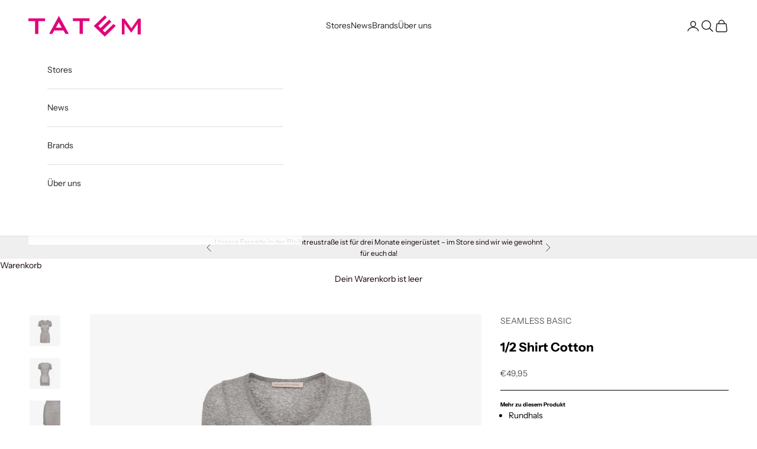

--- FILE ---
content_type: text/html; charset=utf-8
request_url: https://www.tatem.de/products/seamless-basic-1-2-shirt-cotton-roseanna
body_size: 23831
content:
<!doctype html>

<html class="no-js" lang="de" dir="ltr">
  <head>
    <meta charset="utf-8">
    <meta name="viewport" content="width=device-width, initial-scale=1.0, height=device-height, minimum-scale=1.0, maximum-scale=5.0">

    <title>Seamless Basic 1/2 Shirt Cotton | TATEM</title><meta name="description" content="Seamless Basic 1/2 Shirt Cotton Rundhals Kurzarm, jetzt versandkostenfrei bei TATEM bestellen ✓ Gratis Versand ✓ Schnelle Lieferung ✓ Kontaktlos bestellen ✓"><link rel="canonical" href="https://www.tatem.de/products/seamless-basic-1-2-shirt-cotton-roseanna"><link rel="preconnect" href="https://fonts.shopifycdn.com" crossorigin><link rel="preload" href="//www.tatem.de/cdn/fonts/instrument_sans/instrumentsans_n4.db86542ae5e1596dbdb28c279ae6c2086c4c5bfa.woff2" as="font" type="font/woff2" crossorigin><link rel="preload" href="//www.tatem.de/cdn/fonts/instrument_sans/instrumentsans_n4.db86542ae5e1596dbdb28c279ae6c2086c4c5bfa.woff2" as="font" type="font/woff2" crossorigin><script async crossorigin fetchpriority="high" src="/cdn/shopifycloud/importmap-polyfill/es-modules-shim.2.4.0.js"></script>
<script src="https://ajax.googleapis.com/ajax/libs/jquery/3.7.1/jquery.min.js"></script><meta property="og:type" content="product">
  <meta property="og:title" content="1/2 Shirt Cotton">
  <meta property="product:price:amount" content="49,95">
  <meta property="product:price:currency" content="EUR"><meta property="og:image" content="http://www.tatem.de/cdn/shop/products/seamless-basic-shirt-cotton-grau-vorne.jpg?v=1645439894&width=2048">
  <meta property="og:image:secure_url" content="https://www.tatem.de/cdn/shop/products/seamless-basic-shirt-cotton-grau-vorne.jpg?v=1645439894&width=2048">
  <meta property="og:image:width" content="2048">
  <meta property="og:image:height" content="2048"><meta property="og:description" content="Seamless Basic 1/2 Shirt Cotton Rundhals Kurzarm, jetzt versandkostenfrei bei TATEM bestellen ✓ Gratis Versand ✓ Schnelle Lieferung ✓ Kontaktlos bestellen ✓"><meta property="og:url" content="https://www.tatem.de/products/seamless-basic-1-2-shirt-cotton-roseanna">
<meta property="og:site_name" content="TATEM"><meta name="twitter:card" content="summary"><meta name="twitter:title" content="1/2 Shirt Cotton">
  <meta name="twitter:description" content="Mehr zu diesem Produkt

Rundhals
Kurzarm
Rüschenoptik am Saum
Anschmiegsam
Keine Seitennähte
1-size (34/36 - 40/42)

Rückenlänge: 70 cm bei Onesize

Pflege: 30°C Feinwäsche
"><meta name="twitter:image" content="https://www.tatem.de/cdn/shop/products/seamless-basic-shirt-cotton-grau-vorne.jpg?crop=center&height=1200&v=1645439894&width=1200">
  <meta name="twitter:image:alt" content="Seamless Basic Shirt Cotton | grau">
  <script type="application/ld+json">
  {
    "@context": "https://schema.org",
    "@type": "Product",
    "productID": 7585334329577,
    "offers": [{
          "@type": "Offer",
          "name": "offwhite \/ 1-size",
          "availability":"https://schema.org/OutOfStock",
          "price": 49.95,
          "priceCurrency": "EUR",
          "priceValidUntil": "2026-01-30","sku": "32097001","hasMerchantReturnPolicy": {
              "merchantReturnLink": "https:\/\/www.tatem.de\/policies\/refund-policy"
            },"shippingDetails": {
              "shippingSettingsLink": "https:\/\/www.tatem.de\/policies\/shipping-policy"
            },"url": "https://www.tatem.de/products/seamless-basic-1-2-shirt-cotton-roseanna?variant=42595551936745"
        },
{
          "@type": "Offer",
          "name": "schwarz \/ 1-size",
          "availability":"https://schema.org/OutOfStock",
          "price": 49.95,
          "priceCurrency": "EUR",
          "priceValidUntil": "2026-01-30","sku": "32097101","hasMerchantReturnPolicy": {
              "merchantReturnLink": "https:\/\/www.tatem.de\/policies\/refund-policy"
            },"shippingDetails": {
              "shippingSettingsLink": "https:\/\/www.tatem.de\/policies\/shipping-policy"
            },"url": "https://www.tatem.de/products/seamless-basic-1-2-shirt-cotton-roseanna?variant=42595551969513"
        },
{
          "@type": "Offer",
          "name": "grau \/ 1-size",
          "availability":"https://schema.org/OutOfStock",
          "price": 49.95,
          "priceCurrency": "EUR",
          "priceValidUntil": "2026-01-30","sku": "32097201","hasMerchantReturnPolicy": {
              "merchantReturnLink": "https:\/\/www.tatem.de\/policies\/refund-policy"
            },"shippingDetails": {
              "shippingSettingsLink": "https:\/\/www.tatem.de\/policies\/shipping-policy"
            },"url": "https://www.tatem.de/products/seamless-basic-1-2-shirt-cotton-roseanna?variant=42595552002281"
        }
],"brand": {
      "@type": "Brand",
      "name": "SEAMLESS BASIC"
    },
    "name": "1\/2 Shirt Cotton",
    "description": "Mehr zu diesem Produkt\n\nRundhals\nKurzarm\nRüschenoptik am Saum\nAnschmiegsam\nKeine Seitennähte\n1-size (34\/36 - 40\/42)\n\nRückenlänge: 70 cm bei Onesize\n\nPflege: 30°C Feinwäsche\n",
    "category": "Shirts",
    "url": "https://www.tatem.de/products/seamless-basic-1-2-shirt-cotton-roseanna",
    "sku": "32097001","weight": {
      "@type": "QuantitativeValue",
      "unitCode": "kg",
      "value": 0.0
      },"image": {
      "@type": "ImageObject",
      "url": "https://www.tatem.de/cdn/shop/products/seamless-basic-shirt-cotton-grau-vorne.jpg?v=1645439894&width=1024",
      "image": "https://www.tatem.de/cdn/shop/products/seamless-basic-shirt-cotton-grau-vorne.jpg?v=1645439894&width=1024",
      "name": "Seamless Basic Shirt Cotton | grau",
      "width": "1024",
      "height": "1024"
    }
  }
  </script>



  <script type="application/ld+json">
  {
    "@context": "https://schema.org",
    "@type": "BreadcrumbList",
  "itemListElement": [{
      "@type": "ListItem",
      "position": 1,
      "name": "Home",
      "item": "https://www.tatem.de"
    },{
          "@type": "ListItem",
          "position": 2,
          "name": "1\/2 Shirt Cotton",
          "item": "https://www.tatem.de/products/seamless-basic-1-2-shirt-cotton-roseanna"
        }]
  }
  </script>

<style>/* Typography (heading) */
  @font-face {
  font-family: "Instrument Sans";
  font-weight: 400;
  font-style: normal;
  font-display: fallback;
  src: url("//www.tatem.de/cdn/fonts/instrument_sans/instrumentsans_n4.db86542ae5e1596dbdb28c279ae6c2086c4c5bfa.woff2") format("woff2"),
       url("//www.tatem.de/cdn/fonts/instrument_sans/instrumentsans_n4.510f1b081e58d08c30978f465518799851ef6d8b.woff") format("woff");
}

@font-face {
  font-family: "Instrument Sans";
  font-weight: 400;
  font-style: italic;
  font-display: fallback;
  src: url("//www.tatem.de/cdn/fonts/instrument_sans/instrumentsans_i4.028d3c3cd8d085648c808ceb20cd2fd1eb3560e5.woff2") format("woff2"),
       url("//www.tatem.de/cdn/fonts/instrument_sans/instrumentsans_i4.7e90d82df8dee29a99237cd19cc529d2206706a2.woff") format("woff");
}

/* Typography (body) */
  @font-face {
  font-family: "Instrument Sans";
  font-weight: 400;
  font-style: normal;
  font-display: fallback;
  src: url("//www.tatem.de/cdn/fonts/instrument_sans/instrumentsans_n4.db86542ae5e1596dbdb28c279ae6c2086c4c5bfa.woff2") format("woff2"),
       url("//www.tatem.de/cdn/fonts/instrument_sans/instrumentsans_n4.510f1b081e58d08c30978f465518799851ef6d8b.woff") format("woff");
}

@font-face {
  font-family: "Instrument Sans";
  font-weight: 400;
  font-style: italic;
  font-display: fallback;
  src: url("//www.tatem.de/cdn/fonts/instrument_sans/instrumentsans_i4.028d3c3cd8d085648c808ceb20cd2fd1eb3560e5.woff2") format("woff2"),
       url("//www.tatem.de/cdn/fonts/instrument_sans/instrumentsans_i4.7e90d82df8dee29a99237cd19cc529d2206706a2.woff") format("woff");
}

@font-face {
  font-family: "Instrument Sans";
  font-weight: 700;
  font-style: normal;
  font-display: fallback;
  src: url("//www.tatem.de/cdn/fonts/instrument_sans/instrumentsans_n7.e4ad9032e203f9a0977786c356573ced65a7419a.woff2") format("woff2"),
       url("//www.tatem.de/cdn/fonts/instrument_sans/instrumentsans_n7.b9e40f166fb7639074ba34738101a9d2990bb41a.woff") format("woff");
}

@font-face {
  font-family: "Instrument Sans";
  font-weight: 700;
  font-style: italic;
  font-display: fallback;
  src: url("//www.tatem.de/cdn/fonts/instrument_sans/instrumentsans_i7.d6063bb5d8f9cbf96eace9e8801697c54f363c6a.woff2") format("woff2"),
       url("//www.tatem.de/cdn/fonts/instrument_sans/instrumentsans_i7.ce33afe63f8198a3ac4261b826b560103542cd36.woff") format("woff");
}

:root {
    /* Container */
    --container-max-width: 100%;
    --container-xxs-max-width: 27.5rem; /* 440px */
    --container-xs-max-width: 42.5rem; /* 680px */
    --container-sm-max-width: 61.25rem; /* 980px */
    --container-md-max-width: 71.875rem; /* 1150px */
    --container-lg-max-width: 78.75rem; /* 1260px */
    --container-xl-max-width: 85rem; /* 1360px */
    --container-gutter: 1.25rem;

    --section-vertical-spacing: 2.5rem;
    --section-vertical-spacing-tight:2.5rem;

    --section-stack-gap:2.25rem;
    --section-stack-gap-tight:2.25rem;

    /* Form settings */
    --form-gap: 1.25rem; /* Gap between fieldset and submit button */
    --fieldset-gap: 1rem; /* Gap between each form input within a fieldset */
    --form-control-gap: 0.625rem; /* Gap between input and label (ignored for floating label) */
    --checkbox-control-gap: 0.75rem; /* Horizontal gap between checkbox and its associated label */
    --input-padding-block: 0.65rem; /* Vertical padding for input, textarea and native select */
    --input-padding-inline: 0.8rem; /* Horizontal padding for input, textarea and native select */
    --checkbox-size: 0.875rem; /* Size (width and height) for checkbox */

    /* Other sizes */
    --sticky-area-height: calc(var(--announcement-bar-is-sticky, 0) * var(--announcement-bar-height, 0px) + var(--header-is-sticky, 0) * var(--header-height, 0px));

    /* RTL support */
    --transform-logical-flip: 1;
    --transform-origin-start: left;
    --transform-origin-end: right;

    /**
     * ---------------------------------------------------------------------
     * TYPOGRAPHY
     * ---------------------------------------------------------------------
     */

    /* Font properties */
    --heading-font-family: "Instrument Sans", sans-serif;
    --heading-font-weight: 400;
    --heading-font-style: normal;
    --heading-text-transform: uppercase;
    --heading-letter-spacing: 0.18em;
    --text-font-family: "Instrument Sans", sans-serif;
    --text-font-weight: 400;
    --text-font-style: normal;
    --text-letter-spacing: 0.0em;
    --button-font: var(--text-font-style) var(--text-font-weight) var(--text-sm) / 1.65 var(--text-font-family);
    --button-text-transform: uppercase;
    --button-letter-spacing: 0.18em;

    /* Font sizes */--text-heading-size-factor: 1.2;
    --text-h1: max(0.6875rem, clamp(1.375rem, 1.146341463414634rem + 0.975609756097561vw, 2rem) * var(--text-heading-size-factor));
    --text-h2: max(0.6875rem, clamp(1.25rem, 1.0670731707317074rem + 0.7804878048780488vw, 1.75rem) * var(--text-heading-size-factor));
    --text-h3: max(0.6875rem, clamp(1.125rem, 1.0335365853658536rem + 0.3902439024390244vw, 1.375rem) * var(--text-heading-size-factor));
    --text-h4: max(0.6875rem, clamp(1rem, 0.9542682926829268rem + 0.1951219512195122vw, 1.125rem) * var(--text-heading-size-factor));
    --text-h5: calc(0.875rem * var(--text-heading-size-factor));
    --text-h6: calc(0.75rem * var(--text-heading-size-factor));

    --text-xs: 0.75rem;
    --text-sm: 0.8125rem;
    --text-base: 0.875rem;
    --text-lg: 1.0rem;
    --text-xl: 1.125rem;

    /* Rounded variables (used for border radius) */
    --rounded-full: 9999px;
    --button-border-radius: 3.75rem;
    --input-border-radius: 3.75rem;

    /* Box shadow */
    --shadow-sm: 0 2px 8px rgb(0 0 0 / 0.05);
    --shadow: 0 5px 15px rgb(0 0 0 / 0.05);
    --shadow-md: 0 5px 30px rgb(0 0 0 / 0.05);
    --shadow-block: px px px rgb(var(--text-primary) / 0.0);

    /**
     * ---------------------------------------------------------------------
     * OTHER
     * ---------------------------------------------------------------------
     */

    --checkmark-svg-url: url(//www.tatem.de/cdn/shop/t/73/assets/checkmark.svg?v=77552481021870063511738925992);
    --cursor-zoom-in-svg-url: url(//www.tatem.de/cdn/shop/t/73/assets/cursor-zoom-in.svg?v=91492747592715796321740559082);
  }

  [dir="rtl"]:root {
    /* RTL support */
    --transform-logical-flip: -1;
    --transform-origin-start: right;
    --transform-origin-end: left;
  }

  @media screen and (min-width: 700px) {
    :root {
      /* Typography (font size) */
      --text-xs: 0.75rem;
      --text-sm: 0.8125rem;
      --text-base: 0.875rem;
      --text-lg: 1.0rem;
      --text-xl: 1.25rem;

      /* Spacing settings */
      --container-gutter: 2rem;
    }
  }

  @media screen and (min-width: 1000px) {
    :root {
      /* Spacing settings */
      --container-gutter: 3rem;

      --section-vertical-spacing: 4rem;
      --section-vertical-spacing-tight: 4rem;

      --section-stack-gap:3rem;
      --section-stack-gap-tight:3rem;
    }
  }:root {/* Overlay used for modal */
    --page-overlay: 0 0 0 / 0.4;

    /* We use the first scheme background as default */
    --page-background: ;

    /* Product colors */
    --on-sale-text: 227 44 43;
    --on-sale-badge-background: 227 44 43;
    --on-sale-badge-text: 255 255 255;
    --sold-out-badge-background: 239 239 239;
    --sold-out-badge-text: 0 0 0 / 0.65;
    --custom-badge-background: 28 28 28;
    --custom-badge-text: 255 255 255;
    --star-color: 28 28 28;

    /* Status colors */
    --success-background: 212 227 203;
    --success-text: 48 122 7;
    --warning-background: 253 241 224;
    --warning-text: 237 138 0;
    --error-background: 243 204 204;
    --error-text: 203 43 43;
  }.color-scheme--scheme-1 {
      /* Color settings */--accent: 255 196 223;
      --text-color: 0 0 0;
      --background: 0 0 0 / 0.0;
      --background-without-opacity: 0 0 0;
      --background-gradient: ;--border-color: 0 0 0;/* Button colors */
      --button-background: 255 196 223;
      --button-text-color: 10 9 9;

      /* Circled buttons */
      --circle-button-background: 0 0 0;
      --circle-button-text-color: 255 255 255;
    }.shopify-section:has(.section-spacing.color-scheme--bg-3671eee015764974ee0aef1536023e0f) + .shopify-section:has(.section-spacing.color-scheme--bg-3671eee015764974ee0aef1536023e0f:not(.bordered-section)) .section-spacing {
      padding-block-start: 0;
    }.color-scheme--scheme-2 {
      /* Color settings */--accent: 0 0 0;
      --text-color: 35 34 34;
      --background: 255 255 255 / 1.0;
      --background-without-opacity: 255 255 255;
      --background-gradient: ;--border-color: 222 222 222;/* Button colors */
      --button-background: 0 0 0;
      --button-text-color: 0 0 0;

      /* Circled buttons */
      --circle-button-background: 255 255 255;
      --circle-button-text-color: 255 255 255;
    }.shopify-section:has(.section-spacing.color-scheme--bg-54922f2e920ba8346f6dc0fba343d673) + .shopify-section:has(.section-spacing.color-scheme--bg-54922f2e920ba8346f6dc0fba343d673:not(.bordered-section)) .section-spacing {
      padding-block-start: 0;
    }.color-scheme--scheme-3 {
      /* Color settings */--accent: 253 133 89;
      --text-color: 253 133 89;
      --background: 0 0 0 / 0.0;
      --background-without-opacity: 0 0 0;
      --background-gradient: ;--border-color: 253 133 89;/* Button colors */
      --button-background: 253 133 89;
      --button-text-color: 28 28 28;

      /* Circled buttons */
      --circle-button-background: 255 255 255;
      --circle-button-text-color: 28 28 28;
    }.shopify-section:has(.section-spacing.color-scheme--bg-3671eee015764974ee0aef1536023e0f) + .shopify-section:has(.section-spacing.color-scheme--bg-3671eee015764974ee0aef1536023e0f:not(.bordered-section)) .section-spacing {
      padding-block-start: 0;
    }.color-scheme--scheme-4 {
      /* Color settings */--accent: 182 71 23;
      --text-color: 182 71 23;
      --background: 0 0 0 / 0.0;
      --background-without-opacity: 0 0 0;
      --background-gradient: ;--border-color: 182 71 23;/* Button colors */
      --button-background: 182 71 23;
      --button-text-color: 255 255 255;

      /* Circled buttons */
      --circle-button-background: 254 235 235;
      --circle-button-text-color: 255 255 255;
    }.shopify-section:has(.section-spacing.color-scheme--bg-3671eee015764974ee0aef1536023e0f) + .shopify-section:has(.section-spacing.color-scheme--bg-3671eee015764974ee0aef1536023e0f:not(.bordered-section)) .section-spacing {
      padding-block-start: 0;
    }.color-scheme--scheme-f142dc91-d213-4589-af51-9cbc9c308b06 {
      /* Color settings */--accent: 10 9 9;
      --text-color: 0 0 0;
      --background: 0 0 0 / 1.0;
      --background-without-opacity: 0 0 0;
      --background-gradient: ;--border-color: 0 0 0;/* Button colors */
      --button-background: 10 9 9;
      --button-text-color: 253 253 253;

      /* Circled buttons */
      --circle-button-background: 255 255 255;
      --circle-button-text-color: 0 0 0;
    }.shopify-section:has(.section-spacing.color-scheme--bg-77e774e6cc4d94d6a32f6256f02d9552) + .shopify-section:has(.section-spacing.color-scheme--bg-77e774e6cc4d94d6a32f6256f02d9552:not(.bordered-section)) .section-spacing {
      padding-block-start: 0;
    }.color-scheme--scheme-bc8b537b-e4a1-422e-ab34-ec4e516df65b {
      /* Color settings */--accent: 28 28 28;
      --text-color: 118 76 76;
      --background: 252 236 236 / 1.0;
      --background-without-opacity: 252 236 236;
      --background-gradient: ;--border-color: 232 212 212;/* Button colors */
      --button-background: 28 28 28;
      --button-text-color: 255 255 255;

      /* Circled buttons */
      --circle-button-background: 255 255 255;
      --circle-button-text-color: 28 28 28;
    }.shopify-section:has(.section-spacing.color-scheme--bg-b97f3949ced42ba6640ee8e5202c11f7) + .shopify-section:has(.section-spacing.color-scheme--bg-b97f3949ced42ba6640ee8e5202c11f7:not(.bordered-section)) .section-spacing {
      padding-block-start: 0;
    }.color-scheme--scheme-18da6a1c-7887-48d3-ba87-3fefa2406ce5 {
      /* Color settings */--accent: 104 192 227;
      --text-color: 104 192 227;
      --background: 0 0 0 / 0.0;
      --background-without-opacity: 0 0 0;
      --background-gradient: ;--border-color: 104 192 227;/* Button colors */
      --button-background: 104 192 227;
      --button-text-color: 255 255 255;

      /* Circled buttons */
      --circle-button-background: 253 81 151;
      --circle-button-text-color: 254 247 247;
    }.shopify-section:has(.section-spacing.color-scheme--bg-3671eee015764974ee0aef1536023e0f) + .shopify-section:has(.section-spacing.color-scheme--bg-3671eee015764974ee0aef1536023e0f:not(.bordered-section)) .section-spacing {
      padding-block-start: 0;
    }.color-scheme--scheme-0a9357b6-3327-473e-b90c-16b443a9e167 {
      /* Color settings */--accent: 207 184 158;
      --text-color: 28 28 28;
      --background: 255 255 255 / 1.0;
      --background-without-opacity: 255 255 255;
      --background-gradient: ;--border-color: 221 221 221;/* Button colors */
      --button-background: 207 184 158;
      --button-text-color: 255 255 255;

      /* Circled buttons */
      --circle-button-background: 255 255 255;
      --circle-button-text-color: 28 28 28;
    }.shopify-section:has(.section-spacing.color-scheme--bg-54922f2e920ba8346f6dc0fba343d673) + .shopify-section:has(.section-spacing.color-scheme--bg-54922f2e920ba8346f6dc0fba343d673:not(.bordered-section)) .section-spacing {
      padding-block-start: 0;
    }.color-scheme--scheme-97174e66-38fd-477b-9f55-0b05f705ee7f {
      /* Color settings */--accent: 28 28 28;
      --text-color: 18 0 0;
      --background: 239 239 239 / 1.0;
      --background-without-opacity: 239 239 239;
      --background-gradient: ;--border-color: 206 203 203;/* Button colors */
      --button-background: 28 28 28;
      --button-text-color: 255 255 255;

      /* Circled buttons */
      --circle-button-background: 255 255 255;
      --circle-button-text-color: 28 28 28;
    }.shopify-section:has(.section-spacing.color-scheme--bg-609ecfcfee2f667ac6c12366fc6ece56) + .shopify-section:has(.section-spacing.color-scheme--bg-609ecfcfee2f667ac6c12366fc6ece56:not(.bordered-section)) .section-spacing {
      padding-block-start: 0;
    }.color-scheme--scheme-1c0ac84e-a36c-412d-b5f9-3b7637e9f008 {
      /* Color settings */--accent: 254 67 152;
      --text-color: 254 67 152;
      --background: 255 255 255 / 1.0;
      --background-without-opacity: 255 255 255;
      --background-gradient: ;--border-color: 255 227 240;/* Button colors */
      --button-background: 254 67 152;
      --button-text-color: 255 255 255;

      /* Circled buttons */
      --circle-button-background: 255 255 255;
      --circle-button-text-color: 255 255 255;
    }.shopify-section:has(.section-spacing.color-scheme--bg-54922f2e920ba8346f6dc0fba343d673) + .shopify-section:has(.section-spacing.color-scheme--bg-54922f2e920ba8346f6dc0fba343d673:not(.bordered-section)) .section-spacing {
      padding-block-start: 0;
    }.color-scheme--scheme-faf8d874-df08-405d-af2c-0147ed5c7b6e {
      /* Color settings */--accent: 18 0 0;
      --text-color: 18 0 0;
      --background: 255 255 255 / 1.0;
      --background-without-opacity: 255 255 255;
      --background-gradient: ;--border-color: 219 217 217;/* Button colors */
      --button-background: 18 0 0;
      --button-text-color: 255 255 255;

      /* Circled buttons */
      --circle-button-background: 255 255 255;
      --circle-button-text-color: 28 28 28;
    }.shopify-section:has(.section-spacing.color-scheme--bg-54922f2e920ba8346f6dc0fba343d673) + .shopify-section:has(.section-spacing.color-scheme--bg-54922f2e920ba8346f6dc0fba343d673:not(.bordered-section)) .section-spacing {
      padding-block-start: 0;
    }.color-scheme--scheme-552d2910-fe55-4473-952d-1f759a2a3579 {
      /* Color settings */--accent: 252 236 236;
      --text-color: 255 218 218;
      --background: 255 218 218 / 1.0;
      --background-without-opacity: 255 218 218;
      --background-gradient: ;--border-color: 255 218 218;/* Button colors */
      --button-background: 252 236 236;
      --button-text-color: 215 66 11;

      /* Circled buttons */
      --circle-button-background: 255 255 255;
      --circle-button-text-color: 255 25 25;
    }.shopify-section:has(.section-spacing.color-scheme--bg-8671190898ec265e5c996959a12d5145) + .shopify-section:has(.section-spacing.color-scheme--bg-8671190898ec265e5c996959a12d5145:not(.bordered-section)) .section-spacing {
      padding-block-start: 0;
    }.color-scheme--scheme-d51e23f2-511f-4ae9-861b-d797ade2b91a {
      /* Color settings */--accent: 28 28 28;
      --text-color: 28 28 28;
      --background: 239 239 239 / 1.0;
      --background-without-opacity: 239 239 239;
      --background-gradient: ;--border-color: 207 207 207;/* Button colors */
      --button-background: 28 28 28;
      --button-text-color: 255 255 255;

      /* Circled buttons */
      --circle-button-background: 255 255 255;
      --circle-button-text-color: 28 28 28;
    }.shopify-section:has(.section-spacing.color-scheme--bg-609ecfcfee2f667ac6c12366fc6ece56) + .shopify-section:has(.section-spacing.color-scheme--bg-609ecfcfee2f667ac6c12366fc6ece56:not(.bordered-section)) .section-spacing {
      padding-block-start: 0;
    }.color-scheme--scheme-350960a1-3062-4e32-97b4-fab3128e640d {
      /* Color settings */--accent: 171 159 94;
      --text-color: 171 159 94;
      --background: 38 37 37 / 1.0;
      --background-without-opacity: 38 37 37;
      --background-gradient: ;--border-color: 58 55 46;/* Button colors */
      --button-background: 171 159 94;
      --button-text-color: 26 26 26;

      /* Circled buttons */
      --circle-button-background: 171 159 94;
      --circle-button-text-color: 171 159 94;
    }.shopify-section:has(.section-spacing.color-scheme--bg-fd26e570ce11a8bb8c9be6524be6a26b) + .shopify-section:has(.section-spacing.color-scheme--bg-fd26e570ce11a8bb8c9be6524be6a26b:not(.bordered-section)) .section-spacing {
      padding-block-start: 0;
    }.color-scheme--scheme-8f744dea-eea2-4f92-afb5-779f98fdcd3b {
      /* Color settings */--accent: 147 210 210;
      --text-color: 245 241 182;
      --background: 239 234 253 / 1.0;
      --background-without-opacity: 239 234 253;
      --background-gradient: ;--border-color: 240 235 242;/* Button colors */
      --button-background: 147 210 210;
      --button-text-color: 255 255 255;

      /* Circled buttons */
      --circle-button-background: 255 255 255;
      --circle-button-text-color: 28 28 28;
    }.shopify-section:has(.section-spacing.color-scheme--bg-f598068a574abb804e2f4a1289c095c5) + .shopify-section:has(.section-spacing.color-scheme--bg-f598068a574abb804e2f4a1289c095c5:not(.bordered-section)) .section-spacing {
      padding-block-start: 0;
    }.color-scheme--scheme-827b6162-ab23-418d-8d62-1a64f93ea37a {
      /* Color settings */--accent: 255 255 255;
      --text-color: 255 255 255;
      --background: 0 0 0 / 0.0;
      --background-without-opacity: 0 0 0;
      --background-gradient: ;--border-color: 255 255 255;/* Button colors */
      --button-background: 255 255 255;
      --button-text-color: 28 28 28;

      /* Circled buttons */
      --circle-button-background: 255 255 255;
      --circle-button-text-color: 28 28 28;
    }.shopify-section:has(.section-spacing.color-scheme--bg-3671eee015764974ee0aef1536023e0f) + .shopify-section:has(.section-spacing.color-scheme--bg-3671eee015764974ee0aef1536023e0f:not(.bordered-section)) .section-spacing {
      padding-block-start: 0;
    }.color-scheme--scheme-5b95835d-3b3d-4012-bdc2-5f27d64bf866 {
      /* Color settings */--accent: 0 0 0;
      --text-color: 0 0 0;
      --background: 255 234 226 / 1.0;
      --background-without-opacity: 255 234 226;
      --background-gradient: ;--border-color: 217 199 192;/* Button colors */
      --button-background: 0 0 0;
      --button-text-color: 252 231 231;

      /* Circled buttons */
      --circle-button-background: 0 0 0;
      --circle-button-text-color: 0 0 0;
    }.shopify-section:has(.section-spacing.color-scheme--bg-10c1dbaa1901422708d0868a4874b908) + .shopify-section:has(.section-spacing.color-scheme--bg-10c1dbaa1901422708d0868a4874b908:not(.bordered-section)) .section-spacing {
      padding-block-start: 0;
    }.color-scheme--scheme-b47609fc-658d-45e4-a3d0-da3dd8a2a2e3 {
      /* Color settings */--accent: 75 29 8;
      --text-color: 75 29 8;
      --background: 0 0 0 / 0.0;
      --background-without-opacity: 0 0 0;
      --background-gradient: ;--border-color: 75 29 8;/* Button colors */
      --button-background: 75 29 8;
      --button-text-color: 255 255 255;

      /* Circled buttons */
      --circle-button-background: 255 255 255;
      --circle-button-text-color: 28 28 28;
    }.shopify-section:has(.section-spacing.color-scheme--bg-3671eee015764974ee0aef1536023e0f) + .shopify-section:has(.section-spacing.color-scheme--bg-3671eee015764974ee0aef1536023e0f:not(.bordered-section)) .section-spacing {
      padding-block-start: 0;
    }.color-scheme--scheme-4228e46f-6f1a-4c16-9351-3335a139253e {
      /* Color settings */--accent: 0 0 255;
      --text-color: 30 0 255;
      --background: 0 0 255 / 1.0;
      --background-without-opacity: 0 0 255;
      --background-gradient: ;--border-color: 5 0 255;/* Button colors */
      --button-background: 0 0 255;
      --button-text-color: 0 0 255;

      /* Circled buttons */
      --circle-button-background: 0 0 255;
      --circle-button-text-color: 28 28 28;
    }.shopify-section:has(.section-spacing.color-scheme--bg-7515b6c7081af86552f8ed478ef87bc5) + .shopify-section:has(.section-spacing.color-scheme--bg-7515b6c7081af86552f8ed478ef87bc5:not(.bordered-section)) .section-spacing {
      padding-block-start: 0;
    }.color-scheme--scheme-c9eaa7ba-8cf7-49ce-8060-c4f8454f98ac {
      /* Color settings */--accent: 86 57 30;
      --text-color: 86 57 30;
      --background: 57 54 49 / 1.0;
      --background-without-opacity: 57 54 49;
      --background-gradient: ;--border-color: 61 54 46;/* Button colors */
      --button-background: 86 57 30;
      --button-text-color: 255 255 255;

      /* Circled buttons */
      --circle-button-background: 255 255 255;
      --circle-button-text-color: 28 28 28;
    }.shopify-section:has(.section-spacing.color-scheme--bg-3bbb77dfc9eff734c034c5ea7c8620f5) + .shopify-section:has(.section-spacing.color-scheme--bg-3bbb77dfc9eff734c034c5ea7c8620f5:not(.bordered-section)) .section-spacing {
      padding-block-start: 0;
    }.color-scheme--scheme-7111d9cf-a064-4dfa-af8a-1c0a81551f81 {
      /* Color settings */--accent: 0 0 0;
      --text-color: 255 234 226;
      --background: 0 0 0 / 0.0;
      --background-without-opacity: 0 0 0;
      --background-gradient: ;--border-color: 255 234 226;/* Button colors */
      --button-background: 0 0 0;
      --button-text-color: 255 255 255;

      /* Circled buttons */
      --circle-button-background: 255 250 250;
      --circle-button-text-color: 245 245 245;
    }.shopify-section:has(.section-spacing.color-scheme--bg-3671eee015764974ee0aef1536023e0f) + .shopify-section:has(.section-spacing.color-scheme--bg-3671eee015764974ee0aef1536023e0f:not(.bordered-section)) .section-spacing {
      padding-block-start: 0;
    }.color-scheme--dialog {
      /* Color settings */--accent: 18 0 0;
      --text-color: 18 0 0;
      --background: 255 255 255 / 1.0;
      --background-without-opacity: 255 255 255;
      --background-gradient: ;--border-color: 219 217 217;/* Button colors */
      --button-background: 18 0 0;
      --button-text-color: 255 255 255;

      /* Circled buttons */
      --circle-button-background: 255 255 255;
      --circle-button-text-color: 28 28 28;
    }
</style><script>
  document.documentElement.classList.replace('no-js', 'js');

  // This allows to expose several variables to the global scope, to be used in scripts
  window.themeVariables = {
    settings: {
      showPageTransition: false,
      pageType: "product",
      moneyFormat: "€{{amount_with_comma_separator}}",
      moneyWithCurrencyFormat: "€{{amount_with_comma_separator}} EUR",
      currencyCodeEnabled: false,
      cartType: "drawer",
      staggerMenuApparition: true
    },

    strings: {
      addToCartButton: "In den Warenkorb",
      soldOutButton: "Ausverkauft",
      preOrderButton: "Vorbestellen",
      unavailableButton: "Nicht verfügbar",
      addedToCart: "Zum Warenkorb hinzugefügt!",
      closeGallery: "Galerie schließen",
      zoomGallery: "Bild vergrößern",
      errorGallery: "Bild kann nicht geladen werden",
      soldOutBadge: "Ausverkauft",
      discountBadge: "Spare @@",
      sku: "SKU:",
      shippingEstimatorNoResults: "Tut uns leid, aber wir verschicken leider nicht an deine Adresse.",
      shippingEstimatorOneResult: "Für deine Adresse gibt es einen Versandtarif:",
      shippingEstimatorMultipleResults: "Für deine Adresse gibt es mehrere Versandtarife:",
      shippingEstimatorError: "Beim Berechnen der Versandkosten ist ein Fehler aufgetreten:",
      next: "Vor",
      previous: "Zurück"
    },

    mediaQueries: {
      'sm': 'screen and (min-width: 700px)',
      'md': 'screen and (min-width: 1000px)',
      'lg': 'screen and (min-width: 1150px)',
      'xl': 'screen and (min-width: 1400px)',
      '2xl': 'screen and (min-width: 1600px)',
      'sm-max': 'screen and (max-width: 699px)',
      'md-max': 'screen and (max-width: 999px)',
      'lg-max': 'screen and (max-width: 1149px)',
      'xl-max': 'screen and (max-width: 1399px)',
      '2xl-max': 'screen and (max-width: 1599px)',
      'motion-safe': '(prefers-reduced-motion: no-preference)',
      'motion-reduce': '(prefers-reduced-motion: reduce)',
      'supports-hover': 'screen and (pointer: fine)',
      'supports-touch': 'screen and (hover: none)'
    }
  };</script><script>
      if (!(HTMLScriptElement.supports && HTMLScriptElement.supports('importmap'))) {
        const importMapPolyfill = document.createElement('script');
        importMapPolyfill.async = true;
        importMapPolyfill.src = "//www.tatem.de/cdn/shop/t/73/assets/es-module-shims.min.js?v=46445230004644522171738081853";

        document.head.appendChild(importMapPolyfill);
      }
    </script>

    <script type="importmap">{
        "imports": {
          "vendor": "//www.tatem.de/cdn/shop/t/73/assets/vendor.min.js?v=180270185114800816751738081853",
          "theme": "//www.tatem.de/cdn/shop/t/73/assets/theme.js?v=72592098415636045991738081853",
          "photoswipe": "//www.tatem.de/cdn/shop/t/73/assets/photoswipe.min.js?v=455721481654031911738081853"
        }
      }
    </script>

    <script type="module" src="//www.tatem.de/cdn/shop/t/73/assets/vendor.min.js?v=180270185114800816751738081853"></script>
    <script type="module" src="//www.tatem.de/cdn/shop/t/73/assets/theme.js?v=72592098415636045991738081853"></script>
    <script type="module" src="//www.tatem.de/cdn/shop/t/73/assets/custom.js?v=79404167864304140791738081853"></script>

    <script>window.performance && window.performance.mark && window.performance.mark('shopify.content_for_header.start');</script><meta name="google-site-verification" content="8ScwHMx4xqK3PfR9JBjseClyDPsbF8jxOQX9hiF-7pA">
<meta id="shopify-digital-wallet" name="shopify-digital-wallet" content="/51038585016/digital_wallets/dialog">
<meta name="shopify-checkout-api-token" content="3be630dc1757d884d1d58c6195c87d1a">
<meta id="in-context-paypal-metadata" data-shop-id="51038585016" data-venmo-supported="false" data-environment="production" data-locale="de_DE" data-paypal-v4="true" data-currency="EUR">
<link rel="alternate" type="application/json+oembed" href="https://www.tatem.de/products/seamless-basic-1-2-shirt-cotton-roseanna.oembed">
<script async="async" src="/checkouts/internal/preloads.js?locale=de-DE"></script>
<link rel="preconnect" href="https://shop.app" crossorigin="anonymous">
<script async="async" src="https://shop.app/checkouts/internal/preloads.js?locale=de-DE&shop_id=51038585016" crossorigin="anonymous"></script>
<script id="apple-pay-shop-capabilities" type="application/json">{"shopId":51038585016,"countryCode":"DE","currencyCode":"EUR","merchantCapabilities":["supports3DS"],"merchantId":"gid:\/\/shopify\/Shop\/51038585016","merchantName":"TATEM","requiredBillingContactFields":["postalAddress","email"],"requiredShippingContactFields":["postalAddress","email"],"shippingType":"shipping","supportedNetworks":["visa","maestro","masterCard","amex"],"total":{"type":"pending","label":"TATEM","amount":"1.00"},"shopifyPaymentsEnabled":true,"supportsSubscriptions":true}</script>
<script id="shopify-features" type="application/json">{"accessToken":"3be630dc1757d884d1d58c6195c87d1a","betas":["rich-media-storefront-analytics"],"domain":"www.tatem.de","predictiveSearch":true,"shopId":51038585016,"locale":"de"}</script>
<script>var Shopify = Shopify || {};
Shopify.shop = "tatem-fashion.myshopify.com";
Shopify.locale = "de";
Shopify.currency = {"active":"EUR","rate":"1.0"};
Shopify.country = "DE";
Shopify.theme = {"name":"Kopie von SEPTEMBER 2024_tatem_v2\/main","id":160019349771,"schema_name":"Prestige","schema_version":"8.3.0","theme_store_id":null,"role":"main"};
Shopify.theme.handle = "null";
Shopify.theme.style = {"id":null,"handle":null};
Shopify.cdnHost = "www.tatem.de/cdn";
Shopify.routes = Shopify.routes || {};
Shopify.routes.root = "/";</script>
<script type="module">!function(o){(o.Shopify=o.Shopify||{}).modules=!0}(window);</script>
<script>!function(o){function n(){var o=[];function n(){o.push(Array.prototype.slice.apply(arguments))}return n.q=o,n}var t=o.Shopify=o.Shopify||{};t.loadFeatures=n(),t.autoloadFeatures=n()}(window);</script>
<script>
  window.ShopifyPay = window.ShopifyPay || {};
  window.ShopifyPay.apiHost = "shop.app\/pay";
  window.ShopifyPay.redirectState = null;
</script>
<script id="shop-js-analytics" type="application/json">{"pageType":"product"}</script>
<script defer="defer" async type="module" src="//www.tatem.de/cdn/shopifycloud/shop-js/modules/v2/client.init-shop-cart-sync_XknANqpX.de.esm.js"></script>
<script defer="defer" async type="module" src="//www.tatem.de/cdn/shopifycloud/shop-js/modules/v2/chunk.common_DvdeXi9P.esm.js"></script>
<script type="module">
  await import("//www.tatem.de/cdn/shopifycloud/shop-js/modules/v2/client.init-shop-cart-sync_XknANqpX.de.esm.js");
await import("//www.tatem.de/cdn/shopifycloud/shop-js/modules/v2/chunk.common_DvdeXi9P.esm.js");

  window.Shopify.SignInWithShop?.initShopCartSync?.({"fedCMEnabled":true,"windoidEnabled":true});

</script>
<script>
  window.Shopify = window.Shopify || {};
  if (!window.Shopify.featureAssets) window.Shopify.featureAssets = {};
  window.Shopify.featureAssets['shop-js'] = {"shop-cart-sync":["modules/v2/client.shop-cart-sync_D9JQGxjh.de.esm.js","modules/v2/chunk.common_DvdeXi9P.esm.js"],"init-fed-cm":["modules/v2/client.init-fed-cm_DMo35JdQ.de.esm.js","modules/v2/chunk.common_DvdeXi9P.esm.js"],"init-windoid":["modules/v2/client.init-windoid_B3VvhkL7.de.esm.js","modules/v2/chunk.common_DvdeXi9P.esm.js"],"shop-cash-offers":["modules/v2/client.shop-cash-offers_CYQv6hn3.de.esm.js","modules/v2/chunk.common_DvdeXi9P.esm.js","modules/v2/chunk.modal_CkJq5XGD.esm.js"],"shop-button":["modules/v2/client.shop-button_Baq_RTkq.de.esm.js","modules/v2/chunk.common_DvdeXi9P.esm.js"],"init-shop-email-lookup-coordinator":["modules/v2/client.init-shop-email-lookup-coordinator_Bz_MA9Op.de.esm.js","modules/v2/chunk.common_DvdeXi9P.esm.js"],"shop-toast-manager":["modules/v2/client.shop-toast-manager_DCWfOqRF.de.esm.js","modules/v2/chunk.common_DvdeXi9P.esm.js"],"shop-login-button":["modules/v2/client.shop-login-button_caaxNUOr.de.esm.js","modules/v2/chunk.common_DvdeXi9P.esm.js","modules/v2/chunk.modal_CkJq5XGD.esm.js"],"avatar":["modules/v2/client.avatar_BTnouDA3.de.esm.js"],"init-shop-cart-sync":["modules/v2/client.init-shop-cart-sync_XknANqpX.de.esm.js","modules/v2/chunk.common_DvdeXi9P.esm.js"],"pay-button":["modules/v2/client.pay-button_CKXSOdRt.de.esm.js","modules/v2/chunk.common_DvdeXi9P.esm.js"],"init-shop-for-new-customer-accounts":["modules/v2/client.init-shop-for-new-customer-accounts_CbyP-mMl.de.esm.js","modules/v2/client.shop-login-button_caaxNUOr.de.esm.js","modules/v2/chunk.common_DvdeXi9P.esm.js","modules/v2/chunk.modal_CkJq5XGD.esm.js"],"init-customer-accounts-sign-up":["modules/v2/client.init-customer-accounts-sign-up_CDG_EMX9.de.esm.js","modules/v2/client.shop-login-button_caaxNUOr.de.esm.js","modules/v2/chunk.common_DvdeXi9P.esm.js","modules/v2/chunk.modal_CkJq5XGD.esm.js"],"shop-follow-button":["modules/v2/client.shop-follow-button_DKjGFHnv.de.esm.js","modules/v2/chunk.common_DvdeXi9P.esm.js","modules/v2/chunk.modal_CkJq5XGD.esm.js"],"checkout-modal":["modules/v2/client.checkout-modal_DiCgWgoC.de.esm.js","modules/v2/chunk.common_DvdeXi9P.esm.js","modules/v2/chunk.modal_CkJq5XGD.esm.js"],"init-customer-accounts":["modules/v2/client.init-customer-accounts_CBDBRCw9.de.esm.js","modules/v2/client.shop-login-button_caaxNUOr.de.esm.js","modules/v2/chunk.common_DvdeXi9P.esm.js","modules/v2/chunk.modal_CkJq5XGD.esm.js"],"lead-capture":["modules/v2/client.lead-capture_ASe7qa-m.de.esm.js","modules/v2/chunk.common_DvdeXi9P.esm.js","modules/v2/chunk.modal_CkJq5XGD.esm.js"],"shop-login":["modules/v2/client.shop-login_Cve_5msa.de.esm.js","modules/v2/chunk.common_DvdeXi9P.esm.js","modules/v2/chunk.modal_CkJq5XGD.esm.js"],"payment-terms":["modules/v2/client.payment-terms_D0YjRyyK.de.esm.js","modules/v2/chunk.common_DvdeXi9P.esm.js","modules/v2/chunk.modal_CkJq5XGD.esm.js"]};
</script>
<script>(function() {
  var isLoaded = false;
  function asyncLoad() {
    if (isLoaded) return;
    isLoaded = true;
    var urls = ["https:\/\/storage.nfcube.com\/instafeed-1828a4ee33371aff61c69c9786afc256.js?shop=tatem-fashion.myshopify.com"];
    for (var i = 0; i < urls.length; i++) {
      var s = document.createElement('script');
      s.type = 'text/javascript';
      s.async = true;
      s.src = urls[i];
      var x = document.getElementsByTagName('script')[0];
      x.parentNode.insertBefore(s, x);
    }
  };
  if(window.attachEvent) {
    window.attachEvent('onload', asyncLoad);
  } else {
    window.addEventListener('load', asyncLoad, false);
  }
})();</script>
<script id="__st">var __st={"a":51038585016,"offset":3600,"reqid":"753c7aef-5f1c-4743-90b8-1a33730dc7b0-1768876839","pageurl":"www.tatem.de\/products\/seamless-basic-1-2-shirt-cotton-roseanna","u":"6a18f2c268be","p":"product","rtyp":"product","rid":7585334329577};</script>
<script>window.ShopifyPaypalV4VisibilityTracking = true;</script>
<script id="captcha-bootstrap">!function(){'use strict';const t='contact',e='account',n='new_comment',o=[[t,t],['blogs',n],['comments',n],[t,'customer']],c=[[e,'customer_login'],[e,'guest_login'],[e,'recover_customer_password'],[e,'create_customer']],r=t=>t.map((([t,e])=>`form[action*='/${t}']:not([data-nocaptcha='true']) input[name='form_type'][value='${e}']`)).join(','),a=t=>()=>t?[...document.querySelectorAll(t)].map((t=>t.form)):[];function s(){const t=[...o],e=r(t);return a(e)}const i='password',u='form_key',d=['recaptcha-v3-token','g-recaptcha-response','h-captcha-response',i],f=()=>{try{return window.sessionStorage}catch{return}},m='__shopify_v',_=t=>t.elements[u];function p(t,e,n=!1){try{const o=window.sessionStorage,c=JSON.parse(o.getItem(e)),{data:r}=function(t){const{data:e,action:n}=t;return t[m]||n?{data:e,action:n}:{data:t,action:n}}(c);for(const[e,n]of Object.entries(r))t.elements[e]&&(t.elements[e].value=n);n&&o.removeItem(e)}catch(o){console.error('form repopulation failed',{error:o})}}const l='form_type',E='cptcha';function T(t){t.dataset[E]=!0}const w=window,h=w.document,L='Shopify',v='ce_forms',y='captcha';let A=!1;((t,e)=>{const n=(g='f06e6c50-85a8-45c8-87d0-21a2b65856fe',I='https://cdn.shopify.com/shopifycloud/storefront-forms-hcaptcha/ce_storefront_forms_captcha_hcaptcha.v1.5.2.iife.js',D={infoText:'Durch hCaptcha geschützt',privacyText:'Datenschutz',termsText:'Allgemeine Geschäftsbedingungen'},(t,e,n)=>{const o=w[L][v],c=o.bindForm;if(c)return c(t,g,e,D).then(n);var r;o.q.push([[t,g,e,D],n]),r=I,A||(h.body.append(Object.assign(h.createElement('script'),{id:'captcha-provider',async:!0,src:r})),A=!0)});var g,I,D;w[L]=w[L]||{},w[L][v]=w[L][v]||{},w[L][v].q=[],w[L][y]=w[L][y]||{},w[L][y].protect=function(t,e){n(t,void 0,e),T(t)},Object.freeze(w[L][y]),function(t,e,n,w,h,L){const[v,y,A,g]=function(t,e,n){const i=e?o:[],u=t?c:[],d=[...i,...u],f=r(d),m=r(i),_=r(d.filter((([t,e])=>n.includes(e))));return[a(f),a(m),a(_),s()]}(w,h,L),I=t=>{const e=t.target;return e instanceof HTMLFormElement?e:e&&e.form},D=t=>v().includes(t);t.addEventListener('submit',(t=>{const e=I(t);if(!e)return;const n=D(e)&&!e.dataset.hcaptchaBound&&!e.dataset.recaptchaBound,o=_(e),c=g().includes(e)&&(!o||!o.value);(n||c)&&t.preventDefault(),c&&!n&&(function(t){try{if(!f())return;!function(t){const e=f();if(!e)return;const n=_(t);if(!n)return;const o=n.value;o&&e.removeItem(o)}(t);const e=Array.from(Array(32),(()=>Math.random().toString(36)[2])).join('');!function(t,e){_(t)||t.append(Object.assign(document.createElement('input'),{type:'hidden',name:u})),t.elements[u].value=e}(t,e),function(t,e){const n=f();if(!n)return;const o=[...t.querySelectorAll(`input[type='${i}']`)].map((({name:t})=>t)),c=[...d,...o],r={};for(const[a,s]of new FormData(t).entries())c.includes(a)||(r[a]=s);n.setItem(e,JSON.stringify({[m]:1,action:t.action,data:r}))}(t,e)}catch(e){console.error('failed to persist form',e)}}(e),e.submit())}));const S=(t,e)=>{t&&!t.dataset[E]&&(n(t,e.some((e=>e===t))),T(t))};for(const o of['focusin','change'])t.addEventListener(o,(t=>{const e=I(t);D(e)&&S(e,y())}));const B=e.get('form_key'),M=e.get(l),P=B&&M;t.addEventListener('DOMContentLoaded',(()=>{const t=y();if(P)for(const e of t)e.elements[l].value===M&&p(e,B);[...new Set([...A(),...v().filter((t=>'true'===t.dataset.shopifyCaptcha))])].forEach((e=>S(e,t)))}))}(h,new URLSearchParams(w.location.search),n,t,e,['guest_login'])})(!0,!0)}();</script>
<script integrity="sha256-4kQ18oKyAcykRKYeNunJcIwy7WH5gtpwJnB7kiuLZ1E=" data-source-attribution="shopify.loadfeatures" defer="defer" src="//www.tatem.de/cdn/shopifycloud/storefront/assets/storefront/load_feature-a0a9edcb.js" crossorigin="anonymous"></script>
<script crossorigin="anonymous" defer="defer" src="//www.tatem.de/cdn/shopifycloud/storefront/assets/shopify_pay/storefront-65b4c6d7.js?v=20250812"></script>
<script data-source-attribution="shopify.dynamic_checkout.dynamic.init">var Shopify=Shopify||{};Shopify.PaymentButton=Shopify.PaymentButton||{isStorefrontPortableWallets:!0,init:function(){window.Shopify.PaymentButton.init=function(){};var t=document.createElement("script");t.src="https://www.tatem.de/cdn/shopifycloud/portable-wallets/latest/portable-wallets.de.js",t.type="module",document.head.appendChild(t)}};
</script>
<script data-source-attribution="shopify.dynamic_checkout.buyer_consent">
  function portableWalletsHideBuyerConsent(e){var t=document.getElementById("shopify-buyer-consent"),n=document.getElementById("shopify-subscription-policy-button");t&&n&&(t.classList.add("hidden"),t.setAttribute("aria-hidden","true"),n.removeEventListener("click",e))}function portableWalletsShowBuyerConsent(e){var t=document.getElementById("shopify-buyer-consent"),n=document.getElementById("shopify-subscription-policy-button");t&&n&&(t.classList.remove("hidden"),t.removeAttribute("aria-hidden"),n.addEventListener("click",e))}window.Shopify?.PaymentButton&&(window.Shopify.PaymentButton.hideBuyerConsent=portableWalletsHideBuyerConsent,window.Shopify.PaymentButton.showBuyerConsent=portableWalletsShowBuyerConsent);
</script>
<script data-source-attribution="shopify.dynamic_checkout.cart.bootstrap">document.addEventListener("DOMContentLoaded",(function(){function t(){return document.querySelector("shopify-accelerated-checkout-cart, shopify-accelerated-checkout")}if(t())Shopify.PaymentButton.init();else{new MutationObserver((function(e,n){t()&&(Shopify.PaymentButton.init(),n.disconnect())})).observe(document.body,{childList:!0,subtree:!0})}}));
</script>
<script id='scb4127' type='text/javascript' async='' src='https://www.tatem.de/cdn/shopifycloud/privacy-banner/storefront-banner.js'></script><link id="shopify-accelerated-checkout-styles" rel="stylesheet" media="screen" href="https://www.tatem.de/cdn/shopifycloud/portable-wallets/latest/accelerated-checkout-backwards-compat.css" crossorigin="anonymous">
<style id="shopify-accelerated-checkout-cart">
        #shopify-buyer-consent {
  margin-top: 1em;
  display: inline-block;
  width: 100%;
}

#shopify-buyer-consent.hidden {
  display: none;
}

#shopify-subscription-policy-button {
  background: none;
  border: none;
  padding: 0;
  text-decoration: underline;
  font-size: inherit;
  cursor: pointer;
}

#shopify-subscription-policy-button::before {
  box-shadow: none;
}

      </style>

<script>window.performance && window.performance.mark && window.performance.mark('shopify.content_for_header.end');</script>
<link href="//www.tatem.de/cdn/shop/t/73/assets/theme.css?v=154907259192436341541738081853" rel="stylesheet" type="text/css" media="all" /><link href="//www.tatem.de/cdn/shop/t/73/assets/custom.css?v=142657292992133493991738081853" rel="stylesheet" type="text/css" media="all" /><script src="https://cdn.shopify.com/extensions/019b8d54-2388-79d8-becc-d32a3afe2c7a/omnisend-50/assets/omnisend-in-shop.js" type="text/javascript" defer="defer"></script>
<link href="https://monorail-edge.shopifysvc.com" rel="dns-prefetch">
<script>(function(){if ("sendBeacon" in navigator && "performance" in window) {try {var session_token_from_headers = performance.getEntriesByType('navigation')[0].serverTiming.find(x => x.name == '_s').description;} catch {var session_token_from_headers = undefined;}var session_cookie_matches = document.cookie.match(/_shopify_s=([^;]*)/);var session_token_from_cookie = session_cookie_matches && session_cookie_matches.length === 2 ? session_cookie_matches[1] : "";var session_token = session_token_from_headers || session_token_from_cookie || "";function handle_abandonment_event(e) {var entries = performance.getEntries().filter(function(entry) {return /monorail-edge.shopifysvc.com/.test(entry.name);});if (!window.abandonment_tracked && entries.length === 0) {window.abandonment_tracked = true;var currentMs = Date.now();var navigation_start = performance.timing.navigationStart;var payload = {shop_id: 51038585016,url: window.location.href,navigation_start,duration: currentMs - navigation_start,session_token,page_type: "product"};window.navigator.sendBeacon("https://monorail-edge.shopifysvc.com/v1/produce", JSON.stringify({schema_id: "online_store_buyer_site_abandonment/1.1",payload: payload,metadata: {event_created_at_ms: currentMs,event_sent_at_ms: currentMs}}));}}window.addEventListener('pagehide', handle_abandonment_event);}}());</script>
<script id="web-pixels-manager-setup">(function e(e,d,r,n,o){if(void 0===o&&(o={}),!Boolean(null===(a=null===(i=window.Shopify)||void 0===i?void 0:i.analytics)||void 0===a?void 0:a.replayQueue)){var i,a;window.Shopify=window.Shopify||{};var t=window.Shopify;t.analytics=t.analytics||{};var s=t.analytics;s.replayQueue=[],s.publish=function(e,d,r){return s.replayQueue.push([e,d,r]),!0};try{self.performance.mark("wpm:start")}catch(e){}var l=function(){var e={modern:/Edge?\/(1{2}[4-9]|1[2-9]\d|[2-9]\d{2}|\d{4,})\.\d+(\.\d+|)|Firefox\/(1{2}[4-9]|1[2-9]\d|[2-9]\d{2}|\d{4,})\.\d+(\.\d+|)|Chrom(ium|e)\/(9{2}|\d{3,})\.\d+(\.\d+|)|(Maci|X1{2}).+ Version\/(15\.\d+|(1[6-9]|[2-9]\d|\d{3,})\.\d+)([,.]\d+|)( \(\w+\)|)( Mobile\/\w+|) Safari\/|Chrome.+OPR\/(9{2}|\d{3,})\.\d+\.\d+|(CPU[ +]OS|iPhone[ +]OS|CPU[ +]iPhone|CPU IPhone OS|CPU iPad OS)[ +]+(15[._]\d+|(1[6-9]|[2-9]\d|\d{3,})[._]\d+)([._]\d+|)|Android:?[ /-](13[3-9]|1[4-9]\d|[2-9]\d{2}|\d{4,})(\.\d+|)(\.\d+|)|Android.+Firefox\/(13[5-9]|1[4-9]\d|[2-9]\d{2}|\d{4,})\.\d+(\.\d+|)|Android.+Chrom(ium|e)\/(13[3-9]|1[4-9]\d|[2-9]\d{2}|\d{4,})\.\d+(\.\d+|)|SamsungBrowser\/([2-9]\d|\d{3,})\.\d+/,legacy:/Edge?\/(1[6-9]|[2-9]\d|\d{3,})\.\d+(\.\d+|)|Firefox\/(5[4-9]|[6-9]\d|\d{3,})\.\d+(\.\d+|)|Chrom(ium|e)\/(5[1-9]|[6-9]\d|\d{3,})\.\d+(\.\d+|)([\d.]+$|.*Safari\/(?![\d.]+ Edge\/[\d.]+$))|(Maci|X1{2}).+ Version\/(10\.\d+|(1[1-9]|[2-9]\d|\d{3,})\.\d+)([,.]\d+|)( \(\w+\)|)( Mobile\/\w+|) Safari\/|Chrome.+OPR\/(3[89]|[4-9]\d|\d{3,})\.\d+\.\d+|(CPU[ +]OS|iPhone[ +]OS|CPU[ +]iPhone|CPU IPhone OS|CPU iPad OS)[ +]+(10[._]\d+|(1[1-9]|[2-9]\d|\d{3,})[._]\d+)([._]\d+|)|Android:?[ /-](13[3-9]|1[4-9]\d|[2-9]\d{2}|\d{4,})(\.\d+|)(\.\d+|)|Mobile Safari.+OPR\/([89]\d|\d{3,})\.\d+\.\d+|Android.+Firefox\/(13[5-9]|1[4-9]\d|[2-9]\d{2}|\d{4,})\.\d+(\.\d+|)|Android.+Chrom(ium|e)\/(13[3-9]|1[4-9]\d|[2-9]\d{2}|\d{4,})\.\d+(\.\d+|)|Android.+(UC? ?Browser|UCWEB|U3)[ /]?(15\.([5-9]|\d{2,})|(1[6-9]|[2-9]\d|\d{3,})\.\d+)\.\d+|SamsungBrowser\/(5\.\d+|([6-9]|\d{2,})\.\d+)|Android.+MQ{2}Browser\/(14(\.(9|\d{2,})|)|(1[5-9]|[2-9]\d|\d{3,})(\.\d+|))(\.\d+|)|K[Aa][Ii]OS\/(3\.\d+|([4-9]|\d{2,})\.\d+)(\.\d+|)/},d=e.modern,r=e.legacy,n=navigator.userAgent;return n.match(d)?"modern":n.match(r)?"legacy":"unknown"}(),u="modern"===l?"modern":"legacy",c=(null!=n?n:{modern:"",legacy:""})[u],f=function(e){return[e.baseUrl,"/wpm","/b",e.hashVersion,"modern"===e.buildTarget?"m":"l",".js"].join("")}({baseUrl:d,hashVersion:r,buildTarget:u}),m=function(e){var d=e.version,r=e.bundleTarget,n=e.surface,o=e.pageUrl,i=e.monorailEndpoint;return{emit:function(e){var a=e.status,t=e.errorMsg,s=(new Date).getTime(),l=JSON.stringify({metadata:{event_sent_at_ms:s},events:[{schema_id:"web_pixels_manager_load/3.1",payload:{version:d,bundle_target:r,page_url:o,status:a,surface:n,error_msg:t},metadata:{event_created_at_ms:s}}]});if(!i)return console&&console.warn&&console.warn("[Web Pixels Manager] No Monorail endpoint provided, skipping logging."),!1;try{return self.navigator.sendBeacon.bind(self.navigator)(i,l)}catch(e){}var u=new XMLHttpRequest;try{return u.open("POST",i,!0),u.setRequestHeader("Content-Type","text/plain"),u.send(l),!0}catch(e){return console&&console.warn&&console.warn("[Web Pixels Manager] Got an unhandled error while logging to Monorail."),!1}}}}({version:r,bundleTarget:l,surface:e.surface,pageUrl:self.location.href,monorailEndpoint:e.monorailEndpoint});try{o.browserTarget=l,function(e){var d=e.src,r=e.async,n=void 0===r||r,o=e.onload,i=e.onerror,a=e.sri,t=e.scriptDataAttributes,s=void 0===t?{}:t,l=document.createElement("script"),u=document.querySelector("head"),c=document.querySelector("body");if(l.async=n,l.src=d,a&&(l.integrity=a,l.crossOrigin="anonymous"),s)for(var f in s)if(Object.prototype.hasOwnProperty.call(s,f))try{l.dataset[f]=s[f]}catch(e){}if(o&&l.addEventListener("load",o),i&&l.addEventListener("error",i),u)u.appendChild(l);else{if(!c)throw new Error("Did not find a head or body element to append the script");c.appendChild(l)}}({src:f,async:!0,onload:function(){if(!function(){var e,d;return Boolean(null===(d=null===(e=window.Shopify)||void 0===e?void 0:e.analytics)||void 0===d?void 0:d.initialized)}()){var d=window.webPixelsManager.init(e)||void 0;if(d){var r=window.Shopify.analytics;r.replayQueue.forEach((function(e){var r=e[0],n=e[1],o=e[2];d.publishCustomEvent(r,n,o)})),r.replayQueue=[],r.publish=d.publishCustomEvent,r.visitor=d.visitor,r.initialized=!0}}},onerror:function(){return m.emit({status:"failed",errorMsg:"".concat(f," has failed to load")})},sri:function(e){var d=/^sha384-[A-Za-z0-9+/=]+$/;return"string"==typeof e&&d.test(e)}(c)?c:"",scriptDataAttributes:o}),m.emit({status:"loading"})}catch(e){m.emit({status:"failed",errorMsg:(null==e?void 0:e.message)||"Unknown error"})}}})({shopId: 51038585016,storefrontBaseUrl: "https://www.tatem.de",extensionsBaseUrl: "https://extensions.shopifycdn.com/cdn/shopifycloud/web-pixels-manager",monorailEndpoint: "https://monorail-edge.shopifysvc.com/unstable/produce_batch",surface: "storefront-renderer",enabledBetaFlags: ["2dca8a86"],webPixelsConfigList: [{"id":"2164359435","configuration":"{\"webPixelName\":\"Judge.me\"}","eventPayloadVersion":"v1","runtimeContext":"STRICT","scriptVersion":"34ad157958823915625854214640f0bf","type":"APP","apiClientId":683015,"privacyPurposes":["ANALYTICS"],"dataSharingAdjustments":{"protectedCustomerApprovalScopes":["read_customer_email","read_customer_name","read_customer_personal_data","read_customer_phone"]}},{"id":"1099661579","configuration":"{\"config\":\"{\\\"pixel_id\\\":\\\"GT-5NXQR7X\\\",\\\"target_country\\\":\\\"DE\\\",\\\"gtag_events\\\":[{\\\"type\\\":\\\"purchase\\\",\\\"action_label\\\":\\\"MC-FM88HN5CN1\\\"},{\\\"type\\\":\\\"page_view\\\",\\\"action_label\\\":\\\"MC-FM88HN5CN1\\\"},{\\\"type\\\":\\\"view_item\\\",\\\"action_label\\\":\\\"MC-FM88HN5CN1\\\"}],\\\"enable_monitoring_mode\\\":false}\"}","eventPayloadVersion":"v1","runtimeContext":"OPEN","scriptVersion":"b2a88bafab3e21179ed38636efcd8a93","type":"APP","apiClientId":1780363,"privacyPurposes":[],"dataSharingAdjustments":{"protectedCustomerApprovalScopes":["read_customer_address","read_customer_email","read_customer_name","read_customer_personal_data","read_customer_phone"]}},{"id":"531923211","configuration":"{\"apiURL\":\"https:\/\/api.omnisend.com\",\"appURL\":\"https:\/\/app.omnisend.com\",\"brandID\":\"6267d2922ab6d4bab47b7645\",\"trackingURL\":\"https:\/\/wt.omnisendlink.com\"}","eventPayloadVersion":"v1","runtimeContext":"STRICT","scriptVersion":"aa9feb15e63a302383aa48b053211bbb","type":"APP","apiClientId":186001,"privacyPurposes":["ANALYTICS","MARKETING","SALE_OF_DATA"],"dataSharingAdjustments":{"protectedCustomerApprovalScopes":["read_customer_address","read_customer_email","read_customer_name","read_customer_personal_data","read_customer_phone"]}},{"id":"370475275","configuration":"{\"pixel_id\":\"471569840630412\",\"pixel_type\":\"facebook_pixel\",\"metaapp_system_user_token\":\"-\"}","eventPayloadVersion":"v1","runtimeContext":"OPEN","scriptVersion":"ca16bc87fe92b6042fbaa3acc2fbdaa6","type":"APP","apiClientId":2329312,"privacyPurposes":["ANALYTICS","MARKETING","SALE_OF_DATA"],"dataSharingAdjustments":{"protectedCustomerApprovalScopes":["read_customer_address","read_customer_email","read_customer_name","read_customer_personal_data","read_customer_phone"]}},{"id":"127598859","configuration":"{\"tagID\":\"2612671672355\"}","eventPayloadVersion":"v1","runtimeContext":"STRICT","scriptVersion":"18031546ee651571ed29edbe71a3550b","type":"APP","apiClientId":3009811,"privacyPurposes":["ANALYTICS","MARKETING","SALE_OF_DATA"],"dataSharingAdjustments":{"protectedCustomerApprovalScopes":["read_customer_address","read_customer_email","read_customer_name","read_customer_personal_data","read_customer_phone"]}},{"id":"shopify-app-pixel","configuration":"{}","eventPayloadVersion":"v1","runtimeContext":"STRICT","scriptVersion":"0450","apiClientId":"shopify-pixel","type":"APP","privacyPurposes":["ANALYTICS","MARKETING"]},{"id":"shopify-custom-pixel","eventPayloadVersion":"v1","runtimeContext":"LAX","scriptVersion":"0450","apiClientId":"shopify-pixel","type":"CUSTOM","privacyPurposes":["ANALYTICS","MARKETING"]}],isMerchantRequest: false,initData: {"shop":{"name":"TATEM","paymentSettings":{"currencyCode":"EUR"},"myshopifyDomain":"tatem-fashion.myshopify.com","countryCode":"DE","storefrontUrl":"https:\/\/www.tatem.de"},"customer":null,"cart":null,"checkout":null,"productVariants":[{"price":{"amount":49.95,"currencyCode":"EUR"},"product":{"title":"1\/2 Shirt Cotton","vendor":"SEAMLESS BASIC","id":"7585334329577","untranslatedTitle":"1\/2 Shirt Cotton","url":"\/products\/seamless-basic-1-2-shirt-cotton-roseanna","type":"Shirts"},"id":"42595551936745","image":{"src":"\/\/www.tatem.de\/cdn\/shop\/products\/seamless-basic-shirt-cotton-weiss-vorne.jpg?v=1645439889"},"sku":"32097001","title":"offwhite \/ 1-size","untranslatedTitle":"offwhite \/ 1-size"},{"price":{"amount":49.95,"currencyCode":"EUR"},"product":{"title":"1\/2 Shirt Cotton","vendor":"SEAMLESS BASIC","id":"7585334329577","untranslatedTitle":"1\/2 Shirt Cotton","url":"\/products\/seamless-basic-1-2-shirt-cotton-roseanna","type":"Shirts"},"id":"42595551969513","image":{"src":"\/\/www.tatem.de\/cdn\/shop\/products\/seamless-basic-shirt-cotton-schwarz-vorne.jpg?v=1645439894"},"sku":"32097101","title":"schwarz \/ 1-size","untranslatedTitle":"schwarz \/ 1-size"},{"price":{"amount":49.95,"currencyCode":"EUR"},"product":{"title":"1\/2 Shirt Cotton","vendor":"SEAMLESS BASIC","id":"7585334329577","untranslatedTitle":"1\/2 Shirt Cotton","url":"\/products\/seamless-basic-1-2-shirt-cotton-roseanna","type":"Shirts"},"id":"42595552002281","image":{"src":"\/\/www.tatem.de\/cdn\/shop\/products\/seamless-basic-shirt-cotton-grau-vorne.jpg?v=1645439894"},"sku":"32097201","title":"grau \/ 1-size","untranslatedTitle":"grau \/ 1-size"}],"purchasingCompany":null},},"https://www.tatem.de/cdn","fcfee988w5aeb613cpc8e4bc33m6693e112",{"modern":"","legacy":""},{"shopId":"51038585016","storefrontBaseUrl":"https:\/\/www.tatem.de","extensionBaseUrl":"https:\/\/extensions.shopifycdn.com\/cdn\/shopifycloud\/web-pixels-manager","surface":"storefront-renderer","enabledBetaFlags":"[\"2dca8a86\"]","isMerchantRequest":"false","hashVersion":"fcfee988w5aeb613cpc8e4bc33m6693e112","publish":"custom","events":"[[\"page_viewed\",{}],[\"product_viewed\",{\"productVariant\":{\"price\":{\"amount\":49.95,\"currencyCode\":\"EUR\"},\"product\":{\"title\":\"1\/2 Shirt Cotton\",\"vendor\":\"SEAMLESS BASIC\",\"id\":\"7585334329577\",\"untranslatedTitle\":\"1\/2 Shirt Cotton\",\"url\":\"\/products\/seamless-basic-1-2-shirt-cotton-roseanna\",\"type\":\"Shirts\"},\"id\":\"42595551936745\",\"image\":{\"src\":\"\/\/www.tatem.de\/cdn\/shop\/products\/seamless-basic-shirt-cotton-weiss-vorne.jpg?v=1645439889\"},\"sku\":\"32097001\",\"title\":\"offwhite \/ 1-size\",\"untranslatedTitle\":\"offwhite \/ 1-size\"}}]]"});</script><script>
  window.ShopifyAnalytics = window.ShopifyAnalytics || {};
  window.ShopifyAnalytics.meta = window.ShopifyAnalytics.meta || {};
  window.ShopifyAnalytics.meta.currency = 'EUR';
  var meta = {"product":{"id":7585334329577,"gid":"gid:\/\/shopify\/Product\/7585334329577","vendor":"SEAMLESS BASIC","type":"Shirts","handle":"seamless-basic-1-2-shirt-cotton-roseanna","variants":[{"id":42595551936745,"price":4995,"name":"1\/2 Shirt Cotton - offwhite \/ 1-size","public_title":"offwhite \/ 1-size","sku":"32097001"},{"id":42595551969513,"price":4995,"name":"1\/2 Shirt Cotton - schwarz \/ 1-size","public_title":"schwarz \/ 1-size","sku":"32097101"},{"id":42595552002281,"price":4995,"name":"1\/2 Shirt Cotton - grau \/ 1-size","public_title":"grau \/ 1-size","sku":"32097201"}],"remote":false},"page":{"pageType":"product","resourceType":"product","resourceId":7585334329577,"requestId":"753c7aef-5f1c-4743-90b8-1a33730dc7b0-1768876839"}};
  for (var attr in meta) {
    window.ShopifyAnalytics.meta[attr] = meta[attr];
  }
</script>
<script class="analytics">
  (function () {
    var customDocumentWrite = function(content) {
      var jquery = null;

      if (window.jQuery) {
        jquery = window.jQuery;
      } else if (window.Checkout && window.Checkout.$) {
        jquery = window.Checkout.$;
      }

      if (jquery) {
        jquery('body').append(content);
      }
    };

    var hasLoggedConversion = function(token) {
      if (token) {
        return document.cookie.indexOf('loggedConversion=' + token) !== -1;
      }
      return false;
    }

    var setCookieIfConversion = function(token) {
      if (token) {
        var twoMonthsFromNow = new Date(Date.now());
        twoMonthsFromNow.setMonth(twoMonthsFromNow.getMonth() + 2);

        document.cookie = 'loggedConversion=' + token + '; expires=' + twoMonthsFromNow;
      }
    }

    var trekkie = window.ShopifyAnalytics.lib = window.trekkie = window.trekkie || [];
    if (trekkie.integrations) {
      return;
    }
    trekkie.methods = [
      'identify',
      'page',
      'ready',
      'track',
      'trackForm',
      'trackLink'
    ];
    trekkie.factory = function(method) {
      return function() {
        var args = Array.prototype.slice.call(arguments);
        args.unshift(method);
        trekkie.push(args);
        return trekkie;
      };
    };
    for (var i = 0; i < trekkie.methods.length; i++) {
      var key = trekkie.methods[i];
      trekkie[key] = trekkie.factory(key);
    }
    trekkie.load = function(config) {
      trekkie.config = config || {};
      trekkie.config.initialDocumentCookie = document.cookie;
      var first = document.getElementsByTagName('script')[0];
      var script = document.createElement('script');
      script.type = 'text/javascript';
      script.onerror = function(e) {
        var scriptFallback = document.createElement('script');
        scriptFallback.type = 'text/javascript';
        scriptFallback.onerror = function(error) {
                var Monorail = {
      produce: function produce(monorailDomain, schemaId, payload) {
        var currentMs = new Date().getTime();
        var event = {
          schema_id: schemaId,
          payload: payload,
          metadata: {
            event_created_at_ms: currentMs,
            event_sent_at_ms: currentMs
          }
        };
        return Monorail.sendRequest("https://" + monorailDomain + "/v1/produce", JSON.stringify(event));
      },
      sendRequest: function sendRequest(endpointUrl, payload) {
        // Try the sendBeacon API
        if (window && window.navigator && typeof window.navigator.sendBeacon === 'function' && typeof window.Blob === 'function' && !Monorail.isIos12()) {
          var blobData = new window.Blob([payload], {
            type: 'text/plain'
          });

          if (window.navigator.sendBeacon(endpointUrl, blobData)) {
            return true;
          } // sendBeacon was not successful

        } // XHR beacon

        var xhr = new XMLHttpRequest();

        try {
          xhr.open('POST', endpointUrl);
          xhr.setRequestHeader('Content-Type', 'text/plain');
          xhr.send(payload);
        } catch (e) {
          console.log(e);
        }

        return false;
      },
      isIos12: function isIos12() {
        return window.navigator.userAgent.lastIndexOf('iPhone; CPU iPhone OS 12_') !== -1 || window.navigator.userAgent.lastIndexOf('iPad; CPU OS 12_') !== -1;
      }
    };
    Monorail.produce('monorail-edge.shopifysvc.com',
      'trekkie_storefront_load_errors/1.1',
      {shop_id: 51038585016,
      theme_id: 160019349771,
      app_name: "storefront",
      context_url: window.location.href,
      source_url: "//www.tatem.de/cdn/s/trekkie.storefront.cd680fe47e6c39ca5d5df5f0a32d569bc48c0f27.min.js"});

        };
        scriptFallback.async = true;
        scriptFallback.src = '//www.tatem.de/cdn/s/trekkie.storefront.cd680fe47e6c39ca5d5df5f0a32d569bc48c0f27.min.js';
        first.parentNode.insertBefore(scriptFallback, first);
      };
      script.async = true;
      script.src = '//www.tatem.de/cdn/s/trekkie.storefront.cd680fe47e6c39ca5d5df5f0a32d569bc48c0f27.min.js';
      first.parentNode.insertBefore(script, first);
    };
    trekkie.load(
      {"Trekkie":{"appName":"storefront","development":false,"defaultAttributes":{"shopId":51038585016,"isMerchantRequest":null,"themeId":160019349771,"themeCityHash":"4505391881811088051","contentLanguage":"de","currency":"EUR","eventMetadataId":"f4cff8dd-ed0d-4423-94ca-d4a89ba18514"},"isServerSideCookieWritingEnabled":true,"monorailRegion":"shop_domain","enabledBetaFlags":["65f19447"]},"Session Attribution":{},"S2S":{"facebookCapiEnabled":false,"source":"trekkie-storefront-renderer","apiClientId":580111}}
    );

    var loaded = false;
    trekkie.ready(function() {
      if (loaded) return;
      loaded = true;

      window.ShopifyAnalytics.lib = window.trekkie;

      var originalDocumentWrite = document.write;
      document.write = customDocumentWrite;
      try { window.ShopifyAnalytics.merchantGoogleAnalytics.call(this); } catch(error) {};
      document.write = originalDocumentWrite;

      window.ShopifyAnalytics.lib.page(null,{"pageType":"product","resourceType":"product","resourceId":7585334329577,"requestId":"753c7aef-5f1c-4743-90b8-1a33730dc7b0-1768876839","shopifyEmitted":true});

      var match = window.location.pathname.match(/checkouts\/(.+)\/(thank_you|post_purchase)/)
      var token = match? match[1]: undefined;
      if (!hasLoggedConversion(token)) {
        setCookieIfConversion(token);
        window.ShopifyAnalytics.lib.track("Viewed Product",{"currency":"EUR","variantId":42595551936745,"productId":7585334329577,"productGid":"gid:\/\/shopify\/Product\/7585334329577","name":"1\/2 Shirt Cotton - offwhite \/ 1-size","price":"49.95","sku":"32097001","brand":"SEAMLESS BASIC","variant":"offwhite \/ 1-size","category":"Shirts","nonInteraction":true,"remote":false},undefined,undefined,{"shopifyEmitted":true});
      window.ShopifyAnalytics.lib.track("monorail:\/\/trekkie_storefront_viewed_product\/1.1",{"currency":"EUR","variantId":42595551936745,"productId":7585334329577,"productGid":"gid:\/\/shopify\/Product\/7585334329577","name":"1\/2 Shirt Cotton - offwhite \/ 1-size","price":"49.95","sku":"32097001","brand":"SEAMLESS BASIC","variant":"offwhite \/ 1-size","category":"Shirts","nonInteraction":true,"remote":false,"referer":"https:\/\/www.tatem.de\/products\/seamless-basic-1-2-shirt-cotton-roseanna"});
      }
    });


        var eventsListenerScript = document.createElement('script');
        eventsListenerScript.async = true;
        eventsListenerScript.src = "//www.tatem.de/cdn/shopifycloud/storefront/assets/shop_events_listener-3da45d37.js";
        document.getElementsByTagName('head')[0].appendChild(eventsListenerScript);

})();</script>
  <script>
  if (!window.ga || (window.ga && typeof window.ga !== 'function')) {
    window.ga = function ga() {
      (window.ga.q = window.ga.q || []).push(arguments);
      if (window.Shopify && window.Shopify.analytics && typeof window.Shopify.analytics.publish === 'function') {
        window.Shopify.analytics.publish("ga_stub_called", {}, {sendTo: "google_osp_migration"});
      }
      console.error("Shopify's Google Analytics stub called with:", Array.from(arguments), "\nSee https://help.shopify.com/manual/promoting-marketing/pixels/pixel-migration#google for more information.");
    };
    if (window.Shopify && window.Shopify.analytics && typeof window.Shopify.analytics.publish === 'function') {
      window.Shopify.analytics.publish("ga_stub_initialized", {}, {sendTo: "google_osp_migration"});
    }
  }
</script>
<script
  defer
  src="https://www.tatem.de/cdn/shopifycloud/perf-kit/shopify-perf-kit-3.0.4.min.js"
  data-application="storefront-renderer"
  data-shop-id="51038585016"
  data-render-region="gcp-us-east1"
  data-page-type="product"
  data-theme-instance-id="160019349771"
  data-theme-name="Prestige"
  data-theme-version="8.3.0"
  data-monorail-region="shop_domain"
  data-resource-timing-sampling-rate="10"
  data-shs="true"
  data-shs-beacon="true"
  data-shs-export-with-fetch="true"
  data-shs-logs-sample-rate="1"
  data-shs-beacon-endpoint="https://www.tatem.de/api/collect"
></script>
</head>

  

  <body class="features--button-transition features--zoom-image  color-scheme color-scheme--scheme-faf8d874-df08-405d-af2c-0147ed5c7b6e"><template id="drawer-default-template">
  <div part="base">
    <div part="overlay"></div>

    <div part="content">
      <header part="header">
        <slot name="header"></slot>

        <button type="button" is="dialog-close-button" part="close-button tap-area" aria-label="Schließen"><svg aria-hidden="true" focusable="false" fill="none" width="14" class="icon icon-close" viewBox="0 0 16 16">
      <path d="m1 1 14 14M1 15 15 1" stroke="currentColor" stroke-width="1.5"/>
    </svg>

  </button>
      </header>

      <div part="body">
        <slot></slot>
      </div>

      <footer part="footer">
        <slot name="footer"></slot>
      </footer>
    </div>
  </div>
</template><template id="modal-default-template">
  <div part="base">
    <div part="overlay"></div>

    <div part="content">
      <header part="header">
        <slot name="header"></slot>

        <button type="button" is="dialog-close-button" part="close-button tap-area" aria-label="Schließen"><svg aria-hidden="true" focusable="false" fill="none" width="14" class="icon icon-close" viewBox="0 0 16 16">
      <path d="m1 1 14 14M1 15 15 1" stroke="currentColor" stroke-width="1.5"/>
    </svg>

  </button>
      </header>

      <div part="body">
        <slot></slot>
      </div>
    </div>
  </div>
</template><template id="popover-default-template">
  <div part="base">
    <div part="overlay"></div>

    <div part="content">
      <header part="header">
        <slot name="header"></slot>

        <button type="button" is="dialog-close-button" part="close-button tap-area" aria-label="Schließen"><svg aria-hidden="true" focusable="false" fill="none" width="14" class="icon icon-close" viewBox="0 0 16 16">
      <path d="m1 1 14 14M1 15 15 1" stroke="currentColor" stroke-width="1.5"/>
    </svg>

  </button>
      </header>

      <div part="body">
        <slot></slot>
      </div>
    </div>
  </div>
</template><template id="header-search-default-template">
  <div part="base">
    <div part="overlay"></div>

    <div part="content">
      <slot></slot>
    </div>
  </div>
</template><template id="video-media-default-template">
  <slot></slot>

  <svg part="play-button" fill="none" width="48" height="48" viewBox="0 0 48 48">
    <path fill-rule="evenodd" clip-rule="evenodd" d="M48 24c0 13.255-10.745 24-24 24S0 37.255 0 24 10.745 0 24 0s24 10.745 24 24Zm-18 0-9-6.6v13.2l9-6.6Z" fill="var(--play-button-background, #ffffff)"/>
  </svg>
</template><loading-bar class="loading-bar" aria-hidden="true"></loading-bar>
    <a href="#main" allow-hash-change class="skip-to-content sr-only">Zum Inhalt springen</a>

    <span id="header-scroll-tracker" style="position: absolute; width: 1px; height: 1px; top: var(--header-scroll-tracker-offset, 10px); left: 0;"></span><!-- BEGIN sections: header-group -->
<header id="shopify-section-sections--21325518307595__header" class="shopify-section shopify-section-group-header-group shopify-section--header"><style>
  :root {
    --header-is-sticky: 1;
  }

  #shopify-section-sections--21325518307595__header {
    --header-grid: "primary-nav logo secondary-nav" / minmax(0, 1fr) auto minmax(0, 1fr);
    --header-padding-block: 1rem;
    --header-transparent-header-text-color: 255 255 255;
    --header-separation-border-color: 35 34 34 / 0.15;

    position: relative;
    z-index: 5;
  }

  @media screen and (min-width: 700px) {
    #shopify-section-sections--21325518307595__header {
      --header-padding-block: 1.6rem;
    }
  }

  @media screen and (min-width: 1000px) {
    #shopify-section-sections--21325518307595__header {--header-grid: "logo primary-nav secondary-nav" / minmax(max-content, 1fr) auto minmax(max-content, 1fr);}
  }#shopify-section-sections--21325518307595__header {
      position: sticky;
      top: 0;
    }

    .shopify-section--announcement-bar ~ #shopify-section-sections--21325518307595__header {
      top: calc(var(--announcement-bar-is-sticky, 0) * var(--announcement-bar-height, 0px));
    }#shopify-section-sections--21325518307595__header {
      --header-logo-width: 115px;
    }

    @media screen and (min-width: 700px) {
      #shopify-section-sections--21325518307595__header {
        --header-logo-width: 190px;
      }
    }</style>

<height-observer variable="header">
  <x-header class="header color-scheme color-scheme--scheme-2">
      <a href="/" class="header__logo"><span class="sr-only">TATEM</span><img src="//www.tatem.de/cdn/shop/files/tatem_Logo-pink.png?v=1698019235&amp;width=1280" alt="" srcset="//www.tatem.de/cdn/shop/files/tatem_Logo-pink.png?v=1698019235&amp;width=380 380w, //www.tatem.de/cdn/shop/files/tatem_Logo-pink.png?v=1698019235&amp;width=570 570w" width="1280" height="242" sizes="190px" class="header__logo-image"></a>
    
<nav class="header__primary-nav header__primary-nav--center" aria-label="Hauptnavigation">
        <button type="button" aria-controls="sidebar-menu" class="md:hidden">
          <span class="sr-only">Navigationsmenü öffnen</span><svg aria-hidden="true" fill="none" focusable="false" width="24" class="header__nav-icon icon icon-hamburger" viewBox="0 0 24 24">
      <path d="M1 19h22M1 12h22M1 5h22" stroke="currentColor" stroke-width="1.5" stroke-linecap="square"/>
    </svg></button><ul class="contents unstyled-list md-max:hidden">

              <li class="header__primary-nav-item" data-title="Stores"><a href="/pages/filialen" class="block h6" >Stores</a></li>

              <li class="header__primary-nav-item" data-title="News"><a href="/blogs/news" class="block h6" >News</a></li>

              <li class="header__primary-nav-item" data-title="Brands"><a href="/pages/brands" class="block h6" >Brands</a></li>

              <li class="header__primary-nav-item" data-title="Über uns"><a href="/pages/uber-uns" class="block h6" >Über uns</a></li></ul></nav><nav class="header__secondary-nav" aria-label="Sekundäre Navigation"><a href="/account/login" class="sm-max:hidden">
          <span class="sr-only">Kundenkontoseite öffnen</span><svg aria-hidden="true" fill="none" focusable="false" width="24" class="header__nav-icon icon icon-account" viewBox="0 0 24 24">
      <path d="M16.125 8.75c-.184 2.478-2.063 4.5-4.125 4.5s-3.944-2.021-4.125-4.5c-.187-2.578 1.64-4.5 4.125-4.5 2.484 0 4.313 1.969 4.125 4.5Z" stroke="currentColor" stroke-width="1.5" stroke-linecap="round" stroke-linejoin="round"/>
      <path d="M3.017 20.747C3.783 16.5 7.922 14.25 12 14.25s8.217 2.25 8.984 6.497" stroke="currentColor" stroke-width="1.5" stroke-miterlimit="10"/>
    </svg></a><a href="/search" aria-controls="header-search-sections--21325518307595__header">
          <span class="sr-only">Suche öffnen</span><svg aria-hidden="true" fill="none" focusable="false" width="24" class="header__nav-icon icon icon-search" viewBox="0 0 24 24">
      <path d="M10.364 3a7.364 7.364 0 1 0 0 14.727 7.364 7.364 0 0 0 0-14.727Z" stroke="currentColor" stroke-width="1.5" stroke-miterlimit="10"/>
      <path d="M15.857 15.858 21 21.001" stroke="currentColor" stroke-width="1.5" stroke-miterlimit="10" stroke-linecap="round"/>
    </svg></a><a href="/cart" class="relative" aria-controls="cart-drawer">
        <span class="sr-only">Warenkorb öffnen</span><svg aria-hidden="true" fill="none" focusable="false" width="24" class="header__nav-icon icon icon-cart" viewBox="0 0 24 24"><path d="M4.75 8.25A.75.75 0 0 0 4 9L3 19.125c0 1.418 1.207 2.625 2.625 2.625h12.75c1.418 0 2.625-1.149 2.625-2.566L20 9a.75.75 0 0 0-.75-.75H4.75Zm2.75 0v-1.5a4.5 4.5 0 0 1 4.5-4.5v0a4.5 4.5 0 0 1 4.5 4.5v1.5" stroke="currentColor" stroke-width="1.5" stroke-linecap="round" stroke-linejoin="round"/></svg><cart-dot class="header__cart-dot  "></cart-dot>
      </a>
    </nav><header-search id="header-search-sections--21325518307595__header" class="header-search">
  <div class="container">
    <form id="predictive-search-form" action="/search" method="GET" aria-owns="header-predictive-search" class="header-search__form" role="search">
      <div class="header-search__form-control"><svg aria-hidden="true" fill="none" focusable="false" width="20" class="icon icon-search" viewBox="0 0 24 24">
      <path d="M10.364 3a7.364 7.364 0 1 0 0 14.727 7.364 7.364 0 0 0 0-14.727Z" stroke="currentColor" stroke-width="1.5" stroke-miterlimit="10"/>
      <path d="M15.857 15.858 21 21.001" stroke="currentColor" stroke-width="1.5" stroke-miterlimit="10" stroke-linecap="round"/>
    </svg><input type="search" name="q" spellcheck="false" class="header-search__input h5 sm:h4" aria-label="Suchen" placeholder="Gib etwas ein...">
        <button type="button" is="dialog-close-button">
          <span class="sr-only">Schließen</span><svg aria-hidden="true" focusable="false" fill="none" width="16" class="icon icon-close" viewBox="0 0 16 16">
      <path d="m1 1 14 14M1 15 15 1" stroke="currentColor" stroke-width="1.5"/>
    </svg>

  </button>
      </div>
    </form>

    <predictive-search id="header-predictive-search" class="predictive-search">
      <div class="predictive-search__content" slot="results"></div>
    </predictive-search>
  </div>
</header-search><template id="header-sidebar-template">
  <div part="base">
    <div part="overlay"></div>

    <div part="content">
      <header part="header">
        <button type="button" is="dialog-close-button" part="close-button tap-area" aria-label="Schließen"><svg aria-hidden="true" focusable="false" fill="none" width="16" class="icon icon-close" viewBox="0 0 16 16">
      <path d="m1 1 14 14M1 15 15 1" stroke="currentColor" stroke-width="1.5"/>
    </svg>

  </button>
      </header>

      <div part="panel-list">
        <slot name="main-panel"></slot><slot name="collapsible-panel"></slot></div>
    </div>
  </div>
</template>

<header-sidebar id="sidebar-menu" class="header-sidebar drawer drawer--sm color-scheme color-scheme--scheme-2" template="header-sidebar-template" open-from="left"><div class="header-sidebar__main-panel" slot="main-panel">
    <div class="header-sidebar__scroller">
      <ul class="header-sidebar__linklist divide-y unstyled-list" role="list"><li><a href="/pages/filialen" class="header-sidebar__linklist-button h6">Stores</a></li><li><a href="/blogs/news" class="header-sidebar__linklist-button h6">News</a></li><li><a href="/pages/brands" class="header-sidebar__linklist-button h6">Brands</a></li><li><a href="/pages/uber-uns" class="header-sidebar__linklist-button h6">Über uns</a></li></ul>
    </div><div class="header-sidebar__footer"><a href="/account/login" class="text-with-icon smallcaps sm:hidden"><svg aria-hidden="true" fill="none" focusable="false" width="20" class="icon icon-account" viewBox="0 0 24 24">
      <path d="M16.125 8.75c-.184 2.478-2.063 4.5-4.125 4.5s-3.944-2.021-4.125-4.5c-.187-2.578 1.64-4.5 4.125-4.5 2.484 0 4.313 1.969 4.125 4.5Z" stroke="currentColor" stroke-width="1.5" stroke-linecap="round" stroke-linejoin="round"/>
      <path d="M3.017 20.747C3.783 16.5 7.922 14.25 12 14.25s8.217 2.25 8.984 6.497" stroke="currentColor" stroke-width="1.5" stroke-miterlimit="10"/>
    </svg>Anmelden</a></div></div><header-sidebar-collapsible-panel class="header-sidebar__collapsible-panel" slot="collapsible-panel">
      <div class="header-sidebar__scroller"></div>
    </header-sidebar-collapsible-panel></header-sidebar></x-header>
</height-observer>

<script>
  document.documentElement.style.setProperty('--header-height', `${Math.round(document.getElementById('shopify-section-sections--21325518307595__header').clientHeight)}px`);
</script>


</header><aside id="shopify-section-sections--21325518307595__announcement-bar" class="shopify-section shopify-section-group-header-group shopify-section--announcement-bar"><style>
    :root {
      --announcement-bar-is-sticky: 0;}#shopify-section-sections--21325518307595__announcement-bar {
      --announcement-bar-font-size: 0.625rem;
    }

    @media screen and (min-width: 999px) {
      #shopify-section-sections--21325518307595__announcement-bar {
        --announcement-bar-font-size: 0.75rem;
      }
    }
  </style>

  <height-observer variable="announcement-bar">
    <div class="announcement-bar color-scheme color-scheme--scheme-97174e66-38fd-477b-9f55-0b05f705ee7f"><button type="button" is="carousel-prev-button" class="tap-area" aria-controls="carousel-sections--21325518307595__announcement-bar">
          <span class="sr-only">Zurück</span><svg aria-hidden="true" focusable="false" fill="none" width="12" class="icon icon-arrow-left  icon--direction-aware" viewBox="0 0 16 18">
      <path d="M11 1 3 9l8 8" stroke="currentColor" stroke-linecap="square"/>
    </svg></button><announcement-bar-carousel allow-swipe autoplay="5" id="carousel-sections--21325518307595__announcement-bar" class="announcement-bar__carousel"><p class="prose heading is-selected" >Unsere Fassade in der Bleibtreustraße ist für drei Monate eingerüstet – im Store sind wir wie gewohnt für euch da!</p><p class="prose heading " >Interesse geweckt? Ruf uns gerne an  📞 <strong>030-92121199</strong></p><p class="prose heading " >Einzigartige und nachhaltige Modetrends aus Europa</p></announcement-bar-carousel><button type="button" is="carousel-next-button" class="tap-area" aria-controls="carousel-sections--21325518307595__announcement-bar">
          <span class="sr-only">Vor</span><svg aria-hidden="true" focusable="false" fill="none" width="12" class="icon icon-arrow-right  icon--direction-aware" viewBox="0 0 16 18">
      <path d="m5 17 8-8-8-8" stroke="currentColor" stroke-linecap="square"/>
    </svg></button></div>
  </height-observer>

  <script>
    document.documentElement.style.setProperty('--announcement-bar-height', `${Math.round(document.getElementById('shopify-section-sections--21325518307595__announcement-bar').clientHeight)}px`);
  </script></aside>
<!-- END sections: header-group --><!-- BEGIN sections: overlay-group -->
<section id="shopify-section-sections--21325519290635__cart-drawer" class="shopify-section shopify-section-group-overlay-group shopify-section--cart-drawer"><cart-drawer id="cart-drawer" class="cart-drawer drawer drawer--center-body color-scheme color-scheme--scheme-97174e66-38fd-477b-9f55-0b05f705ee7f" initial-focus="false" handle-editor-events>
  <p class="h4" slot="header">Warenkorb</p><p class="h5 text-center">Dein Warenkorb ist leer</p></cart-drawer>

</section>
<!-- END sections: overlay-group --><main id="main" class="anchor">
      <section id="shopify-section-template--21325522534667__main" class="shopify-section shopify-section--main-product"><style>
  #shopify-section-template--21325522534667__main {
    --product-grid: "product-gallery" "product-info" "product-content" / minmax(0, 1fr);
  }

  @media screen and (min-width: 1000px) {
    #shopify-section-template--21325522534667__main {--product-grid: "product-gallery product-info" auto "product-content product-info" minmax(0, 1fr) / minmax(0, 0.65fr) minmax(0, 0.35fr);}
  }
</style><div class="section-spacing section-spacing--tight color-scheme color-scheme--scheme-1 color-scheme--bg-3671eee015764974ee0aef1536023e0f">
  <div class="container container--lg">
    <div class="product"><style>@media screen and (min-width: 1000px) {
    #shopify-section-template--21325522534667__main {/* Thumbnails on the left */
        --product-gallery-flex-direction: row-reverse;
        --product-gallery-thumbnail-list-grid-auto-flow: row;--product-gallery-carousel-grid: auto-flow dense / auto;
        --product-gallery-carousel-scroll-snap-type: none;
        --product-gallery-carousel-gap: 30px;}}
</style>

<product-gallery class="product-gallery" form="product-form-7585334329577-template--21325522534667__main"  allow-zoom="3"><button class="product-gallery__zoom-button circle-button circle-button--sm md:hidden" is="open-lightbox-button">
      <span class="sr-only">Bild vergrößern</span><svg aria-hidden="true" focusable="false" width="14" class="icon icon-zoom" viewBox="0 0 14 14">
      <path d="M9.432 9.432a4.94 4.94 0 1 1-6.985-6.985 4.94 4.94 0 0 1 6.985 6.985Zm0 0L13 13" fill="none" stroke="currentColor" stroke-linecap="square"/>
      <path d="M6 3.5V6m0 2.5V6m0 0H3.5h5" fill="none" stroke="currentColor" />
    </svg></button><div class="product-gallery__image-list"><div class="contents"><scroll-carousel adaptive-height id="product-gallery-carousel-7585334329577-template--21325522534667__main" class="product-gallery__carousel scroll-area full-bleed md:unbleed" role="region"><div class="product-gallery__media snap-center " data-media-type="image" data-media-id="29354875420905" role="group" aria-label="Element 1 von 9" ><img src="//www.tatem.de/cdn/shop/products/seamless-basic-shirt-cotton-grau-vorne.jpg?v=1645439894&amp;width=2048" alt="Seamless Basic Shirt Cotton | grau" srcset="//www.tatem.de/cdn/shop/products/seamless-basic-shirt-cotton-grau-vorne.jpg?v=1645439894&amp;width=200 200w, //www.tatem.de/cdn/shop/products/seamless-basic-shirt-cotton-grau-vorne.jpg?v=1645439894&amp;width=300 300w, //www.tatem.de/cdn/shop/products/seamless-basic-shirt-cotton-grau-vorne.jpg?v=1645439894&amp;width=400 400w, //www.tatem.de/cdn/shop/products/seamless-basic-shirt-cotton-grau-vorne.jpg?v=1645439894&amp;width=500 500w, //www.tatem.de/cdn/shop/products/seamless-basic-shirt-cotton-grau-vorne.jpg?v=1645439894&amp;width=600 600w, //www.tatem.de/cdn/shop/products/seamless-basic-shirt-cotton-grau-vorne.jpg?v=1645439894&amp;width=700 700w, //www.tatem.de/cdn/shop/products/seamless-basic-shirt-cotton-grau-vorne.jpg?v=1645439894&amp;width=800 800w, //www.tatem.de/cdn/shop/products/seamless-basic-shirt-cotton-grau-vorne.jpg?v=1645439894&amp;width=1000 1000w, //www.tatem.de/cdn/shop/products/seamless-basic-shirt-cotton-grau-vorne.jpg?v=1645439894&amp;width=1200 1200w, //www.tatem.de/cdn/shop/products/seamless-basic-shirt-cotton-grau-vorne.jpg?v=1645439894&amp;width=1400 1400w, //www.tatem.de/cdn/shop/products/seamless-basic-shirt-cotton-grau-vorne.jpg?v=1645439894&amp;width=1600 1600w, //www.tatem.de/cdn/shop/products/seamless-basic-shirt-cotton-grau-vorne.jpg?v=1645439894&amp;width=1800 1800w, //www.tatem.de/cdn/shop/products/seamless-basic-shirt-cotton-grau-vorne.jpg?v=1645439894&amp;width=2000 2000w" width="2048" height="2048" loading="lazy" fetchpriority="auto" sizes="(max-width: 699px) calc(100vw - 40px), (max-width: 999px) calc(100vw - 64px), min(1100px, 819px - 96px)"></div><div class="product-gallery__media snap-center " data-media-type="image" data-media-id="29354875322601" role="group" aria-label="Element 2 von 9" ><img src="//www.tatem.de/cdn/shop/products/seamless-basic-shirt-cotton-grau-hinten.jpg?v=1645439894&amp;width=2048" alt="Seamless Basic Shirt Cotton | grau" srcset="//www.tatem.de/cdn/shop/products/seamless-basic-shirt-cotton-grau-hinten.jpg?v=1645439894&amp;width=200 200w, //www.tatem.de/cdn/shop/products/seamless-basic-shirt-cotton-grau-hinten.jpg?v=1645439894&amp;width=300 300w, //www.tatem.de/cdn/shop/products/seamless-basic-shirt-cotton-grau-hinten.jpg?v=1645439894&amp;width=400 400w, //www.tatem.de/cdn/shop/products/seamless-basic-shirt-cotton-grau-hinten.jpg?v=1645439894&amp;width=500 500w, //www.tatem.de/cdn/shop/products/seamless-basic-shirt-cotton-grau-hinten.jpg?v=1645439894&amp;width=600 600w, //www.tatem.de/cdn/shop/products/seamless-basic-shirt-cotton-grau-hinten.jpg?v=1645439894&amp;width=700 700w, //www.tatem.de/cdn/shop/products/seamless-basic-shirt-cotton-grau-hinten.jpg?v=1645439894&amp;width=800 800w, //www.tatem.de/cdn/shop/products/seamless-basic-shirt-cotton-grau-hinten.jpg?v=1645439894&amp;width=1000 1000w, //www.tatem.de/cdn/shop/products/seamless-basic-shirt-cotton-grau-hinten.jpg?v=1645439894&amp;width=1200 1200w, //www.tatem.de/cdn/shop/products/seamless-basic-shirt-cotton-grau-hinten.jpg?v=1645439894&amp;width=1400 1400w, //www.tatem.de/cdn/shop/products/seamless-basic-shirt-cotton-grau-hinten.jpg?v=1645439894&amp;width=1600 1600w, //www.tatem.de/cdn/shop/products/seamless-basic-shirt-cotton-grau-hinten.jpg?v=1645439894&amp;width=1800 1800w, //www.tatem.de/cdn/shop/products/seamless-basic-shirt-cotton-grau-hinten.jpg?v=1645439894&amp;width=2000 2000w" width="2048" height="2048" loading="lazy" fetchpriority="auto" sizes="(max-width: 699px) calc(100vw - 40px), (max-width: 999px) calc(100vw - 64px), min(1100px, 819px - 96px)"></div><div class="product-gallery__media snap-center " data-media-type="image" data-media-id="29354875388137" role="group" aria-label="Element 3 von 9" ><img src="//www.tatem.de/cdn/shop/products/seamless-basic-shirt-cotton-grau-saum.jpg?v=1645439894&amp;width=2048" alt="Seamless Basic Shirt Cotton | grau" srcset="//www.tatem.de/cdn/shop/products/seamless-basic-shirt-cotton-grau-saum.jpg?v=1645439894&amp;width=200 200w, //www.tatem.de/cdn/shop/products/seamless-basic-shirt-cotton-grau-saum.jpg?v=1645439894&amp;width=300 300w, //www.tatem.de/cdn/shop/products/seamless-basic-shirt-cotton-grau-saum.jpg?v=1645439894&amp;width=400 400w, //www.tatem.de/cdn/shop/products/seamless-basic-shirt-cotton-grau-saum.jpg?v=1645439894&amp;width=500 500w, //www.tatem.de/cdn/shop/products/seamless-basic-shirt-cotton-grau-saum.jpg?v=1645439894&amp;width=600 600w, //www.tatem.de/cdn/shop/products/seamless-basic-shirt-cotton-grau-saum.jpg?v=1645439894&amp;width=700 700w, //www.tatem.de/cdn/shop/products/seamless-basic-shirt-cotton-grau-saum.jpg?v=1645439894&amp;width=800 800w, //www.tatem.de/cdn/shop/products/seamless-basic-shirt-cotton-grau-saum.jpg?v=1645439894&amp;width=1000 1000w, //www.tatem.de/cdn/shop/products/seamless-basic-shirt-cotton-grau-saum.jpg?v=1645439894&amp;width=1200 1200w, //www.tatem.de/cdn/shop/products/seamless-basic-shirt-cotton-grau-saum.jpg?v=1645439894&amp;width=1400 1400w, //www.tatem.de/cdn/shop/products/seamless-basic-shirt-cotton-grau-saum.jpg?v=1645439894&amp;width=1600 1600w, //www.tatem.de/cdn/shop/products/seamless-basic-shirt-cotton-grau-saum.jpg?v=1645439894&amp;width=1800 1800w, //www.tatem.de/cdn/shop/products/seamless-basic-shirt-cotton-grau-saum.jpg?v=1645439894&amp;width=2000 2000w" width="2048" height="2048" loading="lazy" fetchpriority="auto" sizes="(max-width: 699px) calc(100vw - 40px), (max-width: 999px) calc(100vw - 64px), min(1100px, 819px - 96px)"></div><div class="product-gallery__media snap-center " data-media-type="image" data-media-id="29354875551977" role="group" aria-label="Element 4 von 9" ><img src="//www.tatem.de/cdn/shop/products/seamless-basic-shirt-cotton-schwarz-vorne.jpg?v=1645439894&amp;width=2048" alt="Seamless Basic Shirt Cotton | schwarz" srcset="//www.tatem.de/cdn/shop/products/seamless-basic-shirt-cotton-schwarz-vorne.jpg?v=1645439894&amp;width=200 200w, //www.tatem.de/cdn/shop/products/seamless-basic-shirt-cotton-schwarz-vorne.jpg?v=1645439894&amp;width=300 300w, //www.tatem.de/cdn/shop/products/seamless-basic-shirt-cotton-schwarz-vorne.jpg?v=1645439894&amp;width=400 400w, //www.tatem.de/cdn/shop/products/seamless-basic-shirt-cotton-schwarz-vorne.jpg?v=1645439894&amp;width=500 500w, //www.tatem.de/cdn/shop/products/seamless-basic-shirt-cotton-schwarz-vorne.jpg?v=1645439894&amp;width=600 600w, //www.tatem.de/cdn/shop/products/seamless-basic-shirt-cotton-schwarz-vorne.jpg?v=1645439894&amp;width=700 700w, //www.tatem.de/cdn/shop/products/seamless-basic-shirt-cotton-schwarz-vorne.jpg?v=1645439894&amp;width=800 800w, //www.tatem.de/cdn/shop/products/seamless-basic-shirt-cotton-schwarz-vorne.jpg?v=1645439894&amp;width=1000 1000w, //www.tatem.de/cdn/shop/products/seamless-basic-shirt-cotton-schwarz-vorne.jpg?v=1645439894&amp;width=1200 1200w, //www.tatem.de/cdn/shop/products/seamless-basic-shirt-cotton-schwarz-vorne.jpg?v=1645439894&amp;width=1400 1400w, //www.tatem.de/cdn/shop/products/seamless-basic-shirt-cotton-schwarz-vorne.jpg?v=1645439894&amp;width=1600 1600w, //www.tatem.de/cdn/shop/products/seamless-basic-shirt-cotton-schwarz-vorne.jpg?v=1645439894&amp;width=1800 1800w, //www.tatem.de/cdn/shop/products/seamless-basic-shirt-cotton-schwarz-vorne.jpg?v=1645439894&amp;width=2000 2000w" width="2048" height="2048" loading="lazy" fetchpriority="auto" sizes="(max-width: 699px) calc(100vw - 40px), (max-width: 999px) calc(100vw - 64px), min(1100px, 819px - 96px)"></div><div class="product-gallery__media snap-center " data-media-type="image" data-media-id="29354875486441" role="group" aria-label="Element 5 von 9" ><img src="//www.tatem.de/cdn/shop/products/seamless-basic-shirt-cotton-schwarz-hinten.jpg?v=1645439894&amp;width=2048" alt="Seamless Basic Shirt Cotton | schwarz" srcset="//www.tatem.de/cdn/shop/products/seamless-basic-shirt-cotton-schwarz-hinten.jpg?v=1645439894&amp;width=200 200w, //www.tatem.de/cdn/shop/products/seamless-basic-shirt-cotton-schwarz-hinten.jpg?v=1645439894&amp;width=300 300w, //www.tatem.de/cdn/shop/products/seamless-basic-shirt-cotton-schwarz-hinten.jpg?v=1645439894&amp;width=400 400w, //www.tatem.de/cdn/shop/products/seamless-basic-shirt-cotton-schwarz-hinten.jpg?v=1645439894&amp;width=500 500w, //www.tatem.de/cdn/shop/products/seamless-basic-shirt-cotton-schwarz-hinten.jpg?v=1645439894&amp;width=600 600w, //www.tatem.de/cdn/shop/products/seamless-basic-shirt-cotton-schwarz-hinten.jpg?v=1645439894&amp;width=700 700w, //www.tatem.de/cdn/shop/products/seamless-basic-shirt-cotton-schwarz-hinten.jpg?v=1645439894&amp;width=800 800w, //www.tatem.de/cdn/shop/products/seamless-basic-shirt-cotton-schwarz-hinten.jpg?v=1645439894&amp;width=1000 1000w, //www.tatem.de/cdn/shop/products/seamless-basic-shirt-cotton-schwarz-hinten.jpg?v=1645439894&amp;width=1200 1200w, //www.tatem.de/cdn/shop/products/seamless-basic-shirt-cotton-schwarz-hinten.jpg?v=1645439894&amp;width=1400 1400w, //www.tatem.de/cdn/shop/products/seamless-basic-shirt-cotton-schwarz-hinten.jpg?v=1645439894&amp;width=1600 1600w, //www.tatem.de/cdn/shop/products/seamless-basic-shirt-cotton-schwarz-hinten.jpg?v=1645439894&amp;width=1800 1800w, //www.tatem.de/cdn/shop/products/seamless-basic-shirt-cotton-schwarz-hinten.jpg?v=1645439894&amp;width=2000 2000w" width="2048" height="2048" loading="lazy" fetchpriority="auto" sizes="(max-width: 699px) calc(100vw - 40px), (max-width: 999px) calc(100vw - 64px), min(1100px, 819px - 96px)"></div><div class="product-gallery__media snap-center " data-media-type="image" data-media-id="29354875519209" role="group" aria-label="Element 6 von 9" ><img src="//www.tatem.de/cdn/shop/products/seamless-basic-shirt-cotton-schwarz-saum.jpg?v=1645439894&amp;width=2048" alt="Seamless Basic Shirt Cotton | schwarz" srcset="//www.tatem.de/cdn/shop/products/seamless-basic-shirt-cotton-schwarz-saum.jpg?v=1645439894&amp;width=200 200w, //www.tatem.de/cdn/shop/products/seamless-basic-shirt-cotton-schwarz-saum.jpg?v=1645439894&amp;width=300 300w, //www.tatem.de/cdn/shop/products/seamless-basic-shirt-cotton-schwarz-saum.jpg?v=1645439894&amp;width=400 400w, //www.tatem.de/cdn/shop/products/seamless-basic-shirt-cotton-schwarz-saum.jpg?v=1645439894&amp;width=500 500w, //www.tatem.de/cdn/shop/products/seamless-basic-shirt-cotton-schwarz-saum.jpg?v=1645439894&amp;width=600 600w, //www.tatem.de/cdn/shop/products/seamless-basic-shirt-cotton-schwarz-saum.jpg?v=1645439894&amp;width=700 700w, //www.tatem.de/cdn/shop/products/seamless-basic-shirt-cotton-schwarz-saum.jpg?v=1645439894&amp;width=800 800w, //www.tatem.de/cdn/shop/products/seamless-basic-shirt-cotton-schwarz-saum.jpg?v=1645439894&amp;width=1000 1000w, //www.tatem.de/cdn/shop/products/seamless-basic-shirt-cotton-schwarz-saum.jpg?v=1645439894&amp;width=1200 1200w, //www.tatem.de/cdn/shop/products/seamless-basic-shirt-cotton-schwarz-saum.jpg?v=1645439894&amp;width=1400 1400w, //www.tatem.de/cdn/shop/products/seamless-basic-shirt-cotton-schwarz-saum.jpg?v=1645439894&amp;width=1600 1600w, //www.tatem.de/cdn/shop/products/seamless-basic-shirt-cotton-schwarz-saum.jpg?v=1645439894&amp;width=1800 1800w, //www.tatem.de/cdn/shop/products/seamless-basic-shirt-cotton-schwarz-saum.jpg?v=1645439894&amp;width=2000 2000w" width="2048" height="2048" loading="lazy" fetchpriority="auto" sizes="(max-width: 699px) calc(100vw - 40px), (max-width: 999px) calc(100vw - 64px), min(1100px, 819px - 96px)"></div><div class="product-gallery__media snap-center is-initial" data-media-type="image" data-media-id="29354875584745" role="group" aria-label="Element 7 von 9" ><img src="//www.tatem.de/cdn/shop/products/seamless-basic-shirt-cotton-weiss-vorne.jpg?v=1645439889&amp;width=2048" alt="Seamless Basic Shirt Cotton | weiß" srcset="//www.tatem.de/cdn/shop/products/seamless-basic-shirt-cotton-weiss-vorne.jpg?v=1645439889&amp;width=200 200w, //www.tatem.de/cdn/shop/products/seamless-basic-shirt-cotton-weiss-vorne.jpg?v=1645439889&amp;width=300 300w, //www.tatem.de/cdn/shop/products/seamless-basic-shirt-cotton-weiss-vorne.jpg?v=1645439889&amp;width=400 400w, //www.tatem.de/cdn/shop/products/seamless-basic-shirt-cotton-weiss-vorne.jpg?v=1645439889&amp;width=500 500w, //www.tatem.de/cdn/shop/products/seamless-basic-shirt-cotton-weiss-vorne.jpg?v=1645439889&amp;width=600 600w, //www.tatem.de/cdn/shop/products/seamless-basic-shirt-cotton-weiss-vorne.jpg?v=1645439889&amp;width=700 700w, //www.tatem.de/cdn/shop/products/seamless-basic-shirt-cotton-weiss-vorne.jpg?v=1645439889&amp;width=800 800w, //www.tatem.de/cdn/shop/products/seamless-basic-shirt-cotton-weiss-vorne.jpg?v=1645439889&amp;width=1000 1000w, //www.tatem.de/cdn/shop/products/seamless-basic-shirt-cotton-weiss-vorne.jpg?v=1645439889&amp;width=1200 1200w, //www.tatem.de/cdn/shop/products/seamless-basic-shirt-cotton-weiss-vorne.jpg?v=1645439889&amp;width=1400 1400w, //www.tatem.de/cdn/shop/products/seamless-basic-shirt-cotton-weiss-vorne.jpg?v=1645439889&amp;width=1600 1600w, //www.tatem.de/cdn/shop/products/seamless-basic-shirt-cotton-weiss-vorne.jpg?v=1645439889&amp;width=1800 1800w, //www.tatem.de/cdn/shop/products/seamless-basic-shirt-cotton-weiss-vorne.jpg?v=1645439889&amp;width=2000 2000w" width="2048" height="2048" loading="eager" fetchpriority="high" sizes="(max-width: 699px) calc(100vw - 40px), (max-width: 999px) calc(100vw - 64px), min(1100px, 819px - 96px)"></div><div class="product-gallery__media snap-center " data-media-type="image" data-media-id="29354875617513" role="group" aria-label="Element 8 von 9" ><img src="//www.tatem.de/cdn/shop/products/seamless-basic-shirt-cotton-weiss-hinten.jpg?v=1645439889&amp;width=2048" alt="Seamless Basic Shirt Cotton | weiß" srcset="//www.tatem.de/cdn/shop/products/seamless-basic-shirt-cotton-weiss-hinten.jpg?v=1645439889&amp;width=200 200w, //www.tatem.de/cdn/shop/products/seamless-basic-shirt-cotton-weiss-hinten.jpg?v=1645439889&amp;width=300 300w, //www.tatem.de/cdn/shop/products/seamless-basic-shirt-cotton-weiss-hinten.jpg?v=1645439889&amp;width=400 400w, //www.tatem.de/cdn/shop/products/seamless-basic-shirt-cotton-weiss-hinten.jpg?v=1645439889&amp;width=500 500w, //www.tatem.de/cdn/shop/products/seamless-basic-shirt-cotton-weiss-hinten.jpg?v=1645439889&amp;width=600 600w, //www.tatem.de/cdn/shop/products/seamless-basic-shirt-cotton-weiss-hinten.jpg?v=1645439889&amp;width=700 700w, //www.tatem.de/cdn/shop/products/seamless-basic-shirt-cotton-weiss-hinten.jpg?v=1645439889&amp;width=800 800w, //www.tatem.de/cdn/shop/products/seamless-basic-shirt-cotton-weiss-hinten.jpg?v=1645439889&amp;width=1000 1000w, //www.tatem.de/cdn/shop/products/seamless-basic-shirt-cotton-weiss-hinten.jpg?v=1645439889&amp;width=1200 1200w, //www.tatem.de/cdn/shop/products/seamless-basic-shirt-cotton-weiss-hinten.jpg?v=1645439889&amp;width=1400 1400w, //www.tatem.de/cdn/shop/products/seamless-basic-shirt-cotton-weiss-hinten.jpg?v=1645439889&amp;width=1600 1600w, //www.tatem.de/cdn/shop/products/seamless-basic-shirt-cotton-weiss-hinten.jpg?v=1645439889&amp;width=1800 1800w, //www.tatem.de/cdn/shop/products/seamless-basic-shirt-cotton-weiss-hinten.jpg?v=1645439889&amp;width=2000 2000w" width="2048" height="2048" loading="lazy" fetchpriority="auto" sizes="(max-width: 699px) calc(100vw - 40px), (max-width: 999px) calc(100vw - 64px), min(1100px, 819px - 96px)"></div><div class="product-gallery__media snap-center " data-media-type="image" data-media-id="29354883514601" role="group" aria-label="Element 9 von 9" ><img src="//www.tatem.de/cdn/shop/products/seamless-basic-shirt-cotton-offwhite-saum_24da0ff9-4a1a-4372-bf4b-6d889d30ed67.jpg?v=1645439922&amp;width=2048" alt="Seamless Basic Shirt Cotton | weiß" srcset="//www.tatem.de/cdn/shop/products/seamless-basic-shirt-cotton-offwhite-saum_24da0ff9-4a1a-4372-bf4b-6d889d30ed67.jpg?v=1645439922&amp;width=200 200w, //www.tatem.de/cdn/shop/products/seamless-basic-shirt-cotton-offwhite-saum_24da0ff9-4a1a-4372-bf4b-6d889d30ed67.jpg?v=1645439922&amp;width=300 300w, //www.tatem.de/cdn/shop/products/seamless-basic-shirt-cotton-offwhite-saum_24da0ff9-4a1a-4372-bf4b-6d889d30ed67.jpg?v=1645439922&amp;width=400 400w, //www.tatem.de/cdn/shop/products/seamless-basic-shirt-cotton-offwhite-saum_24da0ff9-4a1a-4372-bf4b-6d889d30ed67.jpg?v=1645439922&amp;width=500 500w, //www.tatem.de/cdn/shop/products/seamless-basic-shirt-cotton-offwhite-saum_24da0ff9-4a1a-4372-bf4b-6d889d30ed67.jpg?v=1645439922&amp;width=600 600w, //www.tatem.de/cdn/shop/products/seamless-basic-shirt-cotton-offwhite-saum_24da0ff9-4a1a-4372-bf4b-6d889d30ed67.jpg?v=1645439922&amp;width=700 700w, //www.tatem.de/cdn/shop/products/seamless-basic-shirt-cotton-offwhite-saum_24da0ff9-4a1a-4372-bf4b-6d889d30ed67.jpg?v=1645439922&amp;width=800 800w, //www.tatem.de/cdn/shop/products/seamless-basic-shirt-cotton-offwhite-saum_24da0ff9-4a1a-4372-bf4b-6d889d30ed67.jpg?v=1645439922&amp;width=1000 1000w, //www.tatem.de/cdn/shop/products/seamless-basic-shirt-cotton-offwhite-saum_24da0ff9-4a1a-4372-bf4b-6d889d30ed67.jpg?v=1645439922&amp;width=1200 1200w, //www.tatem.de/cdn/shop/products/seamless-basic-shirt-cotton-offwhite-saum_24da0ff9-4a1a-4372-bf4b-6d889d30ed67.jpg?v=1645439922&amp;width=1400 1400w, //www.tatem.de/cdn/shop/products/seamless-basic-shirt-cotton-offwhite-saum_24da0ff9-4a1a-4372-bf4b-6d889d30ed67.jpg?v=1645439922&amp;width=1600 1600w, //www.tatem.de/cdn/shop/products/seamless-basic-shirt-cotton-offwhite-saum_24da0ff9-4a1a-4372-bf4b-6d889d30ed67.jpg?v=1645439922&amp;width=1800 1800w, //www.tatem.de/cdn/shop/products/seamless-basic-shirt-cotton-offwhite-saum_24da0ff9-4a1a-4372-bf4b-6d889d30ed67.jpg?v=1645439922&amp;width=2000 2000w" width="2048" height="2048" loading="lazy" fetchpriority="auto" sizes="(max-width: 699px) calc(100vw - 40px), (max-width: 999px) calc(100vw - 64px), min(1100px, 819px - 96px)"></div></scroll-carousel></div></div><safe-sticky class="product-gallery__thumbnail-list hidden md:block">
        <product-gallery-navigation align-selected aria-controls="product-gallery-carousel-7585334329577-template--21325522534667__main" class="product-gallery__thumbnail-scroller bleed md:unbleed"><button type="button" class="product-gallery__thumbnail"  data-media-type="image" data-media-position="1" data-media-id="29354875420905" aria-current="false" aria-label="Gehe zu Element 1"><img src="//www.tatem.de/cdn/shop/products/seamless-basic-shirt-cotton-grau-vorne.jpg?v=1645439894&amp;width=2048" alt="Seamless Basic Shirt Cotton | grau" srcset="//www.tatem.de/cdn/shop/products/seamless-basic-shirt-cotton-grau-vorne.jpg?v=1645439894&amp;width=56 56w, //www.tatem.de/cdn/shop/products/seamless-basic-shirt-cotton-grau-vorne.jpg?v=1645439894&amp;width=112 112w, //www.tatem.de/cdn/shop/products/seamless-basic-shirt-cotton-grau-vorne.jpg?v=1645439894&amp;width=168 168w" width="2048" height="2048" loading="lazy" sizes="56px" class="object-contain">
              </button><button type="button" class="product-gallery__thumbnail"  data-media-type="image" data-media-position="2" data-media-id="29354875322601" aria-current="false" aria-label="Gehe zu Element 2"><img src="//www.tatem.de/cdn/shop/products/seamless-basic-shirt-cotton-grau-hinten.jpg?v=1645439894&amp;width=2048" alt="Seamless Basic Shirt Cotton | grau" srcset="//www.tatem.de/cdn/shop/products/seamless-basic-shirt-cotton-grau-hinten.jpg?v=1645439894&amp;width=56 56w, //www.tatem.de/cdn/shop/products/seamless-basic-shirt-cotton-grau-hinten.jpg?v=1645439894&amp;width=112 112w, //www.tatem.de/cdn/shop/products/seamless-basic-shirt-cotton-grau-hinten.jpg?v=1645439894&amp;width=168 168w" width="2048" height="2048" loading="lazy" sizes="56px" class="object-contain">
              </button><button type="button" class="product-gallery__thumbnail"  data-media-type="image" data-media-position="3" data-media-id="29354875388137" aria-current="false" aria-label="Gehe zu Element 3"><img src="//www.tatem.de/cdn/shop/products/seamless-basic-shirt-cotton-grau-saum.jpg?v=1645439894&amp;width=2048" alt="Seamless Basic Shirt Cotton | grau" srcset="//www.tatem.de/cdn/shop/products/seamless-basic-shirt-cotton-grau-saum.jpg?v=1645439894&amp;width=56 56w, //www.tatem.de/cdn/shop/products/seamless-basic-shirt-cotton-grau-saum.jpg?v=1645439894&amp;width=112 112w, //www.tatem.de/cdn/shop/products/seamless-basic-shirt-cotton-grau-saum.jpg?v=1645439894&amp;width=168 168w" width="2048" height="2048" loading="lazy" sizes="56px" class="object-contain">
              </button><button type="button" class="product-gallery__thumbnail"  data-media-type="image" data-media-position="4" data-media-id="29354875551977" aria-current="false" aria-label="Gehe zu Element 4"><img src="//www.tatem.de/cdn/shop/products/seamless-basic-shirt-cotton-schwarz-vorne.jpg?v=1645439894&amp;width=2048" alt="Seamless Basic Shirt Cotton | schwarz" srcset="//www.tatem.de/cdn/shop/products/seamless-basic-shirt-cotton-schwarz-vorne.jpg?v=1645439894&amp;width=56 56w, //www.tatem.de/cdn/shop/products/seamless-basic-shirt-cotton-schwarz-vorne.jpg?v=1645439894&amp;width=112 112w, //www.tatem.de/cdn/shop/products/seamless-basic-shirt-cotton-schwarz-vorne.jpg?v=1645439894&amp;width=168 168w" width="2048" height="2048" loading="lazy" sizes="56px" class="object-contain">
              </button><button type="button" class="product-gallery__thumbnail"  data-media-type="image" data-media-position="5" data-media-id="29354875486441" aria-current="false" aria-label="Gehe zu Element 5"><img src="//www.tatem.de/cdn/shop/products/seamless-basic-shirt-cotton-schwarz-hinten.jpg?v=1645439894&amp;width=2048" alt="Seamless Basic Shirt Cotton | schwarz" srcset="//www.tatem.de/cdn/shop/products/seamless-basic-shirt-cotton-schwarz-hinten.jpg?v=1645439894&amp;width=56 56w, //www.tatem.de/cdn/shop/products/seamless-basic-shirt-cotton-schwarz-hinten.jpg?v=1645439894&amp;width=112 112w, //www.tatem.de/cdn/shop/products/seamless-basic-shirt-cotton-schwarz-hinten.jpg?v=1645439894&amp;width=168 168w" width="2048" height="2048" loading="lazy" sizes="56px" class="object-contain">
              </button><button type="button" class="product-gallery__thumbnail"  data-media-type="image" data-media-position="6" data-media-id="29354875519209" aria-current="false" aria-label="Gehe zu Element 6"><img src="//www.tatem.de/cdn/shop/products/seamless-basic-shirt-cotton-schwarz-saum.jpg?v=1645439894&amp;width=2048" alt="Seamless Basic Shirt Cotton | schwarz" srcset="//www.tatem.de/cdn/shop/products/seamless-basic-shirt-cotton-schwarz-saum.jpg?v=1645439894&amp;width=56 56w, //www.tatem.de/cdn/shop/products/seamless-basic-shirt-cotton-schwarz-saum.jpg?v=1645439894&amp;width=112 112w, //www.tatem.de/cdn/shop/products/seamless-basic-shirt-cotton-schwarz-saum.jpg?v=1645439894&amp;width=168 168w" width="2048" height="2048" loading="lazy" sizes="56px" class="object-contain">
              </button><button type="button" class="product-gallery__thumbnail"  data-media-type="image" data-media-position="7" data-media-id="29354875584745" aria-current="true" aria-label="Gehe zu Element 7"><img src="//www.tatem.de/cdn/shop/products/seamless-basic-shirt-cotton-weiss-vorne.jpg?v=1645439889&amp;width=2048" alt="Seamless Basic Shirt Cotton | weiß" srcset="//www.tatem.de/cdn/shop/products/seamless-basic-shirt-cotton-weiss-vorne.jpg?v=1645439889&amp;width=56 56w, //www.tatem.de/cdn/shop/products/seamless-basic-shirt-cotton-weiss-vorne.jpg?v=1645439889&amp;width=112 112w, //www.tatem.de/cdn/shop/products/seamless-basic-shirt-cotton-weiss-vorne.jpg?v=1645439889&amp;width=168 168w" width="2048" height="2048" loading="lazy" sizes="56px" class="object-contain">
              </button><button type="button" class="product-gallery__thumbnail"  data-media-type="image" data-media-position="8" data-media-id="29354875617513" aria-current="false" aria-label="Gehe zu Element 8"><img src="//www.tatem.de/cdn/shop/products/seamless-basic-shirt-cotton-weiss-hinten.jpg?v=1645439889&amp;width=2048" alt="Seamless Basic Shirt Cotton | weiß" srcset="//www.tatem.de/cdn/shop/products/seamless-basic-shirt-cotton-weiss-hinten.jpg?v=1645439889&amp;width=56 56w, //www.tatem.de/cdn/shop/products/seamless-basic-shirt-cotton-weiss-hinten.jpg?v=1645439889&amp;width=112 112w, //www.tatem.de/cdn/shop/products/seamless-basic-shirt-cotton-weiss-hinten.jpg?v=1645439889&amp;width=168 168w" width="2048" height="2048" loading="lazy" sizes="56px" class="object-contain">
              </button><button type="button" class="product-gallery__thumbnail"  data-media-type="image" data-media-position="9" data-media-id="29354883514601" aria-current="false" aria-label="Gehe zu Element 9"><img src="//www.tatem.de/cdn/shop/products/seamless-basic-shirt-cotton-offwhite-saum_24da0ff9-4a1a-4372-bf4b-6d889d30ed67.jpg?v=1645439922&amp;width=2048" alt="Seamless Basic Shirt Cotton | weiß" srcset="//www.tatem.de/cdn/shop/products/seamless-basic-shirt-cotton-offwhite-saum_24da0ff9-4a1a-4372-bf4b-6d889d30ed67.jpg?v=1645439922&amp;width=56 56w, //www.tatem.de/cdn/shop/products/seamless-basic-shirt-cotton-offwhite-saum_24da0ff9-4a1a-4372-bf4b-6d889d30ed67.jpg?v=1645439922&amp;width=112 112w, //www.tatem.de/cdn/shop/products/seamless-basic-shirt-cotton-offwhite-saum_24da0ff9-4a1a-4372-bf4b-6d889d30ed67.jpg?v=1645439922&amp;width=168 168w" width="2048" height="2048" loading="lazy" sizes="56px" class="object-contain">
              </button></product-gallery-navigation>
      </safe-sticky><carousel-navigation class="page-dots align-self-center  md:hidden" aria-controls="product-gallery-carousel-7585334329577-template--21325522534667__main"><button type="button" class="tap-area"  aria-current="false">
              <span class="sr-only">Gehe zu Element 1</span>
            </button><button type="button" class="tap-area"  aria-current="false">
              <span class="sr-only">Gehe zu Element 2</span>
            </button><button type="button" class="tap-area"  aria-current="false">
              <span class="sr-only">Gehe zu Element 3</span>
            </button><button type="button" class="tap-area"  aria-current="false">
              <span class="sr-only">Gehe zu Element 4</span>
            </button><button type="button" class="tap-area"  aria-current="false">
              <span class="sr-only">Gehe zu Element 5</span>
            </button><button type="button" class="tap-area"  aria-current="false">
              <span class="sr-only">Gehe zu Element 6</span>
            </button><button type="button" class="tap-area"  aria-current="true">
              <span class="sr-only">Gehe zu Element 7</span>
            </button><button type="button" class="tap-area"  aria-current="false">
              <span class="sr-only">Gehe zu Element 8</span>
            </button><button type="button" class="tap-area"  aria-current="false">
              <span class="sr-only">Gehe zu Element 9</span>
            </button></carousel-navigation></product-gallery>
<safe-sticky class="product-info ">
  <div class="product-info__block-list"><div class="product-info__block-item" data-block-type="vendor" ><a href="/collections/seamless-basic" class="vendor h6 link-faded">SEAMLESS BASIC</a></div><div class="product-info__block-item" data-block-type="title" ><h1 class="product-title h3">1/2 Shirt Cotton</h1></div><div class="product-info__block-item" data-block-type="price" ><div class="v-stack"><price-list role="region" aria-live="polite" class="price-list price-list--product"><sale-price form="product-form-7585334329577-template--21325522534667__main" class="h4 text-subdued">
      <span class="sr-only">Angebot</span>€49,95</sale-price>

    <compare-at-price form="product-form-7585334329577-template--21325522534667__main" hidden class="h5 text-subdued line-through">
      <span class="sr-only">Regulärer Preis</span></compare-at-price><unit-price form="product-form-7585334329577-template--21325522534667__main" hidden class="h6 text-subdued">(/)
      </unit-price></price-list></div></div><div class="product-info__block-item" data-block-type="payment-terms" ><payment-terms class="payment-terms" form="product-form-7585334329577-template--21325522534667__main"><form method="post" action="/cart/add" id="product-installment-form-template--21325522534667__main-7585334329577" accept-charset="UTF-8" class="shopify-product-form" enctype="multipart/form-data"><input type="hidden" name="form_type" value="product" /><input type="hidden" name="utf8" value="✓" /><input type="hidden" name="id" value="42595551936745"><input type="hidden" name="product-id" value="7585334329577" /><input type="hidden" name="section-id" value="template--21325522534667__main" /></form></payment-terms></div><div class="product-info__block-item" data-block-type="separator" ><hr></div><div class="product-info__block-item" data-block-type="description" ><div class="prose"><h6>Mehr zu diesem Produkt</h6>
<ul>
<li>Rundhals</li>
<li>Kurzarm</li>
<li>Rüschenoptik am Saum</li>
<li>Anschmiegsam</li>
<li>Keine Seitennähte</li>
<li>1-size (34/36 - 40/42)</li>
<li>
<strong>Rückenlänge</strong>: 70 cm bei Onesize</li>
<li>
<strong>Pflege</strong>: 30°C Feinwäsche</li>
</ul></div></div><div class="product-info__block-item" data-block-type="variant-picker" ><variant-picker class="variant-picker v-stack gap-4" handle="seamless-basic-1-2-shirt-cotton-roseanna" form="product-form-7585334329577-template--21325522534667__main" update-url >

      <fieldset class="variant-picker__option v-stack gap-2 no-js:hidden">
        <div class="variant-picker__option-info h-stack justify-between gap-2">
          <div class="h-stack gap-1">
            <legend>Farbe:</legend><variant-option-value form="product-form-7585334329577-template--21325522534667__main" for="option1">offwhite</variant-option-value></div></div><div data-option-selector class="variant-picker__option-values h-stack gap-2.5 wrap"><input class="sr-only" type="radio" name="option1" id="swatch-1-template--21325522534667__main-product-form-7585334329577-template--21325522534667__main-option1-offwhite" form="product-form-7585334329577-template--21325522534667__main" value="offwhite"  checked="checked"><label class="color-swatch  " for="swatch-1-template--21325522534667__main-product-form-7585334329577-template--21325522534667__main-option1-offwhite"  data-option-value style="--swatch-background: linear-gradient(to right, offwhite, offwhite)">
        <span class="sr-only">offwhite</span>
      </label>
<input class="sr-only" type="radio" name="option1" id="swatch-2-template--21325522534667__main-product-form-7585334329577-template--21325522534667__main-option1-schwarz" form="product-form-7585334329577-template--21325522534667__main" value="schwarz"  ><label class="color-swatch  " for="swatch-2-template--21325522534667__main-product-form-7585334329577-template--21325522534667__main-option1-schwarz"  data-option-value style="--swatch-background: linear-gradient(to right, schwarz, schwarz)">
        <span class="sr-only">schwarz</span>
      </label>
<input class="sr-only" type="radio" name="option1" id="swatch-3-template--21325522534667__main-product-form-7585334329577-template--21325522534667__main-option1-grau" form="product-form-7585334329577-template--21325522534667__main" value="grau"  ><label class="color-swatch  " for="swatch-3-template--21325522534667__main-product-form-7585334329577-template--21325522534667__main-option1-grau"  data-option-value style="--swatch-background: linear-gradient(to right, grau, grau)">
        <span class="sr-only">grau</span>
      </label>
</div></fieldset>

      <fieldset class="variant-picker__option v-stack gap-2 no-js:hidden">
        <div class="variant-picker__option-info h-stack justify-between gap-2">
          <div class="h-stack gap-1">
            <legend>Größe:</legend></div></div><div data-option-selector class="variant-picker__option-values h-stack gap-2.5 wrap"><input class="sr-only" type="radio" name="option2" id="swatch-1-template--21325522534667__main-product-form-7585334329577-template--21325522534667__main-option2-1-size" form="product-form-7585334329577-template--21325522534667__main" value="1-size"  checked="checked"><label class="block-swatch" for="swatch-1-template--21325522534667__main-product-form-7585334329577-template--21325522534667__main-option2-1-size" data-option-value><span>1-size</span>
      </label>
</div></fieldset><noscript><div class="form-control" ><select id="select--template--21325522534667__main-product-form-7585334329577-template--21325522534667__main-id" class="select" name="id" form="product-form-7585334329577-template--21325522534667__main"
  
  
><option selected="selected" disabled="disabled" value="42595551936745">offwhite / 1-size - €49,95</option><option  disabled="disabled" value="42595551969513">schwarz / 1-size - €49,95</option><option  disabled="disabled" value="42595552002281">grau / 1-size - €49,95</option></select><svg aria-hidden="true" focusable="false" fill="none" width="10" class="icon icon-dropdown-chevron" viewBox="0 0 10 6">
      <path d="m1 1 4 4 4-4" stroke="currentColor" stroke-linecap="square"/>
    </svg><label for="select--template--21325522534667__main-product-form-7585334329577-template--21325522534667__main-id" class="floating-label text-xs">Variante</label></div></noscript>
  </variant-picker></div><div class="product-info__block-item" data-block-type="buy-buttons" >
            <a class="button button--outline w-full" href="/pages/filialen">Zu unseren Filialen</a>
          
</div></div></safe-sticky><div id="product-extra-information" class="product-content-below-gallery empty:hidden scroll-margin-offset"><product-recommendations class="block" hidden product="7585334329577" limit="2" intent="complementary"></product-recommendations></div></div>
  </div>
</div><template id="quick-buy-content">
  <p class="h5" slot="header">Optionen auswählen</p>

  <div class="quick-buy-modal__content">
    <button type="button" class="quick-buy-modal__close-button sm-max:hidden" is="dialog-close-button">
      <span class="sr-only">Schließen</span><svg aria-hidden="true" focusable="false" fill="none" width="16" class="icon icon-close" viewBox="0 0 16 16">
      <path d="m1 1 14 14M1 15 15 1" stroke="currentColor" stroke-width="1.5"/>
    </svg>

  </button>

    <div class="quick-buy-modal__gallery-wrapper"><style>@media screen and (min-width: 1000px) {
    #shopify-section-template--21325522534667__main {}}
</style>

<product-gallery class="product-gallery" form="product-form-7585334329577-template--21325522534667__main"  ><div class="product-gallery__image-list"><div class="product-gallery__carousel-with-arrows"><button type="button" class="tap-area sm:hidden" is="carousel-prev-button" aria-controls="product-gallery-carousel-7585334329577-template--21325522534667__main">
          <span class="sr-only">Zurück</span><svg aria-hidden="true" focusable="false" fill="none" width="16" class="icon icon-arrow-left  icon--direction-aware" viewBox="0 0 16 18">
      <path d="M11 1 3 9l8 8" stroke="currentColor" stroke-linecap="square"/>
    </svg></button><scroll-carousel adaptive-height id="product-gallery-carousel-7585334329577-template--21325522534667__main" class="product-gallery__carousel scroll-area " role="region"><div class="product-gallery__media snap-center " data-media-type="image" data-media-id="29354875420905" role="group" aria-label="Element 1 von 9" ><img src="//www.tatem.de/cdn/shop/products/seamless-basic-shirt-cotton-grau-vorne.jpg?v=1645439894&amp;width=2048" alt="Seamless Basic Shirt Cotton | grau" srcset="//www.tatem.de/cdn/shop/products/seamless-basic-shirt-cotton-grau-vorne.jpg?v=1645439894&amp;width=200 200w, //www.tatem.de/cdn/shop/products/seamless-basic-shirt-cotton-grau-vorne.jpg?v=1645439894&amp;width=300 300w, //www.tatem.de/cdn/shop/products/seamless-basic-shirt-cotton-grau-vorne.jpg?v=1645439894&amp;width=400 400w, //www.tatem.de/cdn/shop/products/seamless-basic-shirt-cotton-grau-vorne.jpg?v=1645439894&amp;width=500 500w, //www.tatem.de/cdn/shop/products/seamless-basic-shirt-cotton-grau-vorne.jpg?v=1645439894&amp;width=600 600w, //www.tatem.de/cdn/shop/products/seamless-basic-shirt-cotton-grau-vorne.jpg?v=1645439894&amp;width=700 700w, //www.tatem.de/cdn/shop/products/seamless-basic-shirt-cotton-grau-vorne.jpg?v=1645439894&amp;width=800 800w, //www.tatem.de/cdn/shop/products/seamless-basic-shirt-cotton-grau-vorne.jpg?v=1645439894&amp;width=1000 1000w, //www.tatem.de/cdn/shop/products/seamless-basic-shirt-cotton-grau-vorne.jpg?v=1645439894&amp;width=1200 1200w, //www.tatem.de/cdn/shop/products/seamless-basic-shirt-cotton-grau-vorne.jpg?v=1645439894&amp;width=1400 1400w, //www.tatem.de/cdn/shop/products/seamless-basic-shirt-cotton-grau-vorne.jpg?v=1645439894&amp;width=1600 1600w, //www.tatem.de/cdn/shop/products/seamless-basic-shirt-cotton-grau-vorne.jpg?v=1645439894&amp;width=1800 1800w, //www.tatem.de/cdn/shop/products/seamless-basic-shirt-cotton-grau-vorne.jpg?v=1645439894&amp;width=2000 2000w" width="2048" height="2048" loading="lazy" fetchpriority="auto" sizes="(max-width: 699px) calc(100vw - 40px), (max-width: 999px) calc(100vw - 64px), min(1100px, 819px - 96px)"></div><div class="product-gallery__media snap-center " data-media-type="image" data-media-id="29354875322601" role="group" aria-label="Element 2 von 9" ><img src="//www.tatem.de/cdn/shop/products/seamless-basic-shirt-cotton-grau-hinten.jpg?v=1645439894&amp;width=2048" alt="Seamless Basic Shirt Cotton | grau" srcset="//www.tatem.de/cdn/shop/products/seamless-basic-shirt-cotton-grau-hinten.jpg?v=1645439894&amp;width=200 200w, //www.tatem.de/cdn/shop/products/seamless-basic-shirt-cotton-grau-hinten.jpg?v=1645439894&amp;width=300 300w, //www.tatem.de/cdn/shop/products/seamless-basic-shirt-cotton-grau-hinten.jpg?v=1645439894&amp;width=400 400w, //www.tatem.de/cdn/shop/products/seamless-basic-shirt-cotton-grau-hinten.jpg?v=1645439894&amp;width=500 500w, //www.tatem.de/cdn/shop/products/seamless-basic-shirt-cotton-grau-hinten.jpg?v=1645439894&amp;width=600 600w, //www.tatem.de/cdn/shop/products/seamless-basic-shirt-cotton-grau-hinten.jpg?v=1645439894&amp;width=700 700w, //www.tatem.de/cdn/shop/products/seamless-basic-shirt-cotton-grau-hinten.jpg?v=1645439894&amp;width=800 800w, //www.tatem.de/cdn/shop/products/seamless-basic-shirt-cotton-grau-hinten.jpg?v=1645439894&amp;width=1000 1000w, //www.tatem.de/cdn/shop/products/seamless-basic-shirt-cotton-grau-hinten.jpg?v=1645439894&amp;width=1200 1200w, //www.tatem.de/cdn/shop/products/seamless-basic-shirt-cotton-grau-hinten.jpg?v=1645439894&amp;width=1400 1400w, //www.tatem.de/cdn/shop/products/seamless-basic-shirt-cotton-grau-hinten.jpg?v=1645439894&amp;width=1600 1600w, //www.tatem.de/cdn/shop/products/seamless-basic-shirt-cotton-grau-hinten.jpg?v=1645439894&amp;width=1800 1800w, //www.tatem.de/cdn/shop/products/seamless-basic-shirt-cotton-grau-hinten.jpg?v=1645439894&amp;width=2000 2000w" width="2048" height="2048" loading="lazy" fetchpriority="auto" sizes="(max-width: 699px) calc(100vw - 40px), (max-width: 999px) calc(100vw - 64px), min(1100px, 819px - 96px)"></div><div class="product-gallery__media snap-center " data-media-type="image" data-media-id="29354875388137" role="group" aria-label="Element 3 von 9" ><img src="//www.tatem.de/cdn/shop/products/seamless-basic-shirt-cotton-grau-saum.jpg?v=1645439894&amp;width=2048" alt="Seamless Basic Shirt Cotton | grau" srcset="//www.tatem.de/cdn/shop/products/seamless-basic-shirt-cotton-grau-saum.jpg?v=1645439894&amp;width=200 200w, //www.tatem.de/cdn/shop/products/seamless-basic-shirt-cotton-grau-saum.jpg?v=1645439894&amp;width=300 300w, //www.tatem.de/cdn/shop/products/seamless-basic-shirt-cotton-grau-saum.jpg?v=1645439894&amp;width=400 400w, //www.tatem.de/cdn/shop/products/seamless-basic-shirt-cotton-grau-saum.jpg?v=1645439894&amp;width=500 500w, //www.tatem.de/cdn/shop/products/seamless-basic-shirt-cotton-grau-saum.jpg?v=1645439894&amp;width=600 600w, //www.tatem.de/cdn/shop/products/seamless-basic-shirt-cotton-grau-saum.jpg?v=1645439894&amp;width=700 700w, //www.tatem.de/cdn/shop/products/seamless-basic-shirt-cotton-grau-saum.jpg?v=1645439894&amp;width=800 800w, //www.tatem.de/cdn/shop/products/seamless-basic-shirt-cotton-grau-saum.jpg?v=1645439894&amp;width=1000 1000w, //www.tatem.de/cdn/shop/products/seamless-basic-shirt-cotton-grau-saum.jpg?v=1645439894&amp;width=1200 1200w, //www.tatem.de/cdn/shop/products/seamless-basic-shirt-cotton-grau-saum.jpg?v=1645439894&amp;width=1400 1400w, //www.tatem.de/cdn/shop/products/seamless-basic-shirt-cotton-grau-saum.jpg?v=1645439894&amp;width=1600 1600w, //www.tatem.de/cdn/shop/products/seamless-basic-shirt-cotton-grau-saum.jpg?v=1645439894&amp;width=1800 1800w, //www.tatem.de/cdn/shop/products/seamless-basic-shirt-cotton-grau-saum.jpg?v=1645439894&amp;width=2000 2000w" width="2048" height="2048" loading="lazy" fetchpriority="auto" sizes="(max-width: 699px) calc(100vw - 40px), (max-width: 999px) calc(100vw - 64px), min(1100px, 819px - 96px)"></div><div class="product-gallery__media snap-center " data-media-type="image" data-media-id="29354875551977" role="group" aria-label="Element 4 von 9" ><img src="//www.tatem.de/cdn/shop/products/seamless-basic-shirt-cotton-schwarz-vorne.jpg?v=1645439894&amp;width=2048" alt="Seamless Basic Shirt Cotton | schwarz" srcset="//www.tatem.de/cdn/shop/products/seamless-basic-shirt-cotton-schwarz-vorne.jpg?v=1645439894&amp;width=200 200w, //www.tatem.de/cdn/shop/products/seamless-basic-shirt-cotton-schwarz-vorne.jpg?v=1645439894&amp;width=300 300w, //www.tatem.de/cdn/shop/products/seamless-basic-shirt-cotton-schwarz-vorne.jpg?v=1645439894&amp;width=400 400w, //www.tatem.de/cdn/shop/products/seamless-basic-shirt-cotton-schwarz-vorne.jpg?v=1645439894&amp;width=500 500w, //www.tatem.de/cdn/shop/products/seamless-basic-shirt-cotton-schwarz-vorne.jpg?v=1645439894&amp;width=600 600w, //www.tatem.de/cdn/shop/products/seamless-basic-shirt-cotton-schwarz-vorne.jpg?v=1645439894&amp;width=700 700w, //www.tatem.de/cdn/shop/products/seamless-basic-shirt-cotton-schwarz-vorne.jpg?v=1645439894&amp;width=800 800w, //www.tatem.de/cdn/shop/products/seamless-basic-shirt-cotton-schwarz-vorne.jpg?v=1645439894&amp;width=1000 1000w, //www.tatem.de/cdn/shop/products/seamless-basic-shirt-cotton-schwarz-vorne.jpg?v=1645439894&amp;width=1200 1200w, //www.tatem.de/cdn/shop/products/seamless-basic-shirt-cotton-schwarz-vorne.jpg?v=1645439894&amp;width=1400 1400w, //www.tatem.de/cdn/shop/products/seamless-basic-shirt-cotton-schwarz-vorne.jpg?v=1645439894&amp;width=1600 1600w, //www.tatem.de/cdn/shop/products/seamless-basic-shirt-cotton-schwarz-vorne.jpg?v=1645439894&amp;width=1800 1800w, //www.tatem.de/cdn/shop/products/seamless-basic-shirt-cotton-schwarz-vorne.jpg?v=1645439894&amp;width=2000 2000w" width="2048" height="2048" loading="lazy" fetchpriority="auto" sizes="(max-width: 699px) calc(100vw - 40px), (max-width: 999px) calc(100vw - 64px), min(1100px, 819px - 96px)"></div><div class="product-gallery__media snap-center " data-media-type="image" data-media-id="29354875486441" role="group" aria-label="Element 5 von 9" ><img src="//www.tatem.de/cdn/shop/products/seamless-basic-shirt-cotton-schwarz-hinten.jpg?v=1645439894&amp;width=2048" alt="Seamless Basic Shirt Cotton | schwarz" srcset="//www.tatem.de/cdn/shop/products/seamless-basic-shirt-cotton-schwarz-hinten.jpg?v=1645439894&amp;width=200 200w, //www.tatem.de/cdn/shop/products/seamless-basic-shirt-cotton-schwarz-hinten.jpg?v=1645439894&amp;width=300 300w, //www.tatem.de/cdn/shop/products/seamless-basic-shirt-cotton-schwarz-hinten.jpg?v=1645439894&amp;width=400 400w, //www.tatem.de/cdn/shop/products/seamless-basic-shirt-cotton-schwarz-hinten.jpg?v=1645439894&amp;width=500 500w, //www.tatem.de/cdn/shop/products/seamless-basic-shirt-cotton-schwarz-hinten.jpg?v=1645439894&amp;width=600 600w, //www.tatem.de/cdn/shop/products/seamless-basic-shirt-cotton-schwarz-hinten.jpg?v=1645439894&amp;width=700 700w, //www.tatem.de/cdn/shop/products/seamless-basic-shirt-cotton-schwarz-hinten.jpg?v=1645439894&amp;width=800 800w, //www.tatem.de/cdn/shop/products/seamless-basic-shirt-cotton-schwarz-hinten.jpg?v=1645439894&amp;width=1000 1000w, //www.tatem.de/cdn/shop/products/seamless-basic-shirt-cotton-schwarz-hinten.jpg?v=1645439894&amp;width=1200 1200w, //www.tatem.de/cdn/shop/products/seamless-basic-shirt-cotton-schwarz-hinten.jpg?v=1645439894&amp;width=1400 1400w, //www.tatem.de/cdn/shop/products/seamless-basic-shirt-cotton-schwarz-hinten.jpg?v=1645439894&amp;width=1600 1600w, //www.tatem.de/cdn/shop/products/seamless-basic-shirt-cotton-schwarz-hinten.jpg?v=1645439894&amp;width=1800 1800w, //www.tatem.de/cdn/shop/products/seamless-basic-shirt-cotton-schwarz-hinten.jpg?v=1645439894&amp;width=2000 2000w" width="2048" height="2048" loading="lazy" fetchpriority="auto" sizes="(max-width: 699px) calc(100vw - 40px), (max-width: 999px) calc(100vw - 64px), min(1100px, 819px - 96px)"></div><div class="product-gallery__media snap-center " data-media-type="image" data-media-id="29354875519209" role="group" aria-label="Element 6 von 9" ><img src="//www.tatem.de/cdn/shop/products/seamless-basic-shirt-cotton-schwarz-saum.jpg?v=1645439894&amp;width=2048" alt="Seamless Basic Shirt Cotton | schwarz" srcset="//www.tatem.de/cdn/shop/products/seamless-basic-shirt-cotton-schwarz-saum.jpg?v=1645439894&amp;width=200 200w, //www.tatem.de/cdn/shop/products/seamless-basic-shirt-cotton-schwarz-saum.jpg?v=1645439894&amp;width=300 300w, //www.tatem.de/cdn/shop/products/seamless-basic-shirt-cotton-schwarz-saum.jpg?v=1645439894&amp;width=400 400w, //www.tatem.de/cdn/shop/products/seamless-basic-shirt-cotton-schwarz-saum.jpg?v=1645439894&amp;width=500 500w, //www.tatem.de/cdn/shop/products/seamless-basic-shirt-cotton-schwarz-saum.jpg?v=1645439894&amp;width=600 600w, //www.tatem.de/cdn/shop/products/seamless-basic-shirt-cotton-schwarz-saum.jpg?v=1645439894&amp;width=700 700w, //www.tatem.de/cdn/shop/products/seamless-basic-shirt-cotton-schwarz-saum.jpg?v=1645439894&amp;width=800 800w, //www.tatem.de/cdn/shop/products/seamless-basic-shirt-cotton-schwarz-saum.jpg?v=1645439894&amp;width=1000 1000w, //www.tatem.de/cdn/shop/products/seamless-basic-shirt-cotton-schwarz-saum.jpg?v=1645439894&amp;width=1200 1200w, //www.tatem.de/cdn/shop/products/seamless-basic-shirt-cotton-schwarz-saum.jpg?v=1645439894&amp;width=1400 1400w, //www.tatem.de/cdn/shop/products/seamless-basic-shirt-cotton-schwarz-saum.jpg?v=1645439894&amp;width=1600 1600w, //www.tatem.de/cdn/shop/products/seamless-basic-shirt-cotton-schwarz-saum.jpg?v=1645439894&amp;width=1800 1800w, //www.tatem.de/cdn/shop/products/seamless-basic-shirt-cotton-schwarz-saum.jpg?v=1645439894&amp;width=2000 2000w" width="2048" height="2048" loading="lazy" fetchpriority="auto" sizes="(max-width: 699px) calc(100vw - 40px), (max-width: 999px) calc(100vw - 64px), min(1100px, 819px - 96px)"></div><div class="product-gallery__media snap-center is-initial" data-media-type="image" data-media-id="29354875584745" role="group" aria-label="Element 7 von 9" ><img src="//www.tatem.de/cdn/shop/products/seamless-basic-shirt-cotton-weiss-vorne.jpg?v=1645439889&amp;width=2048" alt="Seamless Basic Shirt Cotton | weiß" srcset="//www.tatem.de/cdn/shop/products/seamless-basic-shirt-cotton-weiss-vorne.jpg?v=1645439889&amp;width=200 200w, //www.tatem.de/cdn/shop/products/seamless-basic-shirt-cotton-weiss-vorne.jpg?v=1645439889&amp;width=300 300w, //www.tatem.de/cdn/shop/products/seamless-basic-shirt-cotton-weiss-vorne.jpg?v=1645439889&amp;width=400 400w, //www.tatem.de/cdn/shop/products/seamless-basic-shirt-cotton-weiss-vorne.jpg?v=1645439889&amp;width=500 500w, //www.tatem.de/cdn/shop/products/seamless-basic-shirt-cotton-weiss-vorne.jpg?v=1645439889&amp;width=600 600w, //www.tatem.de/cdn/shop/products/seamless-basic-shirt-cotton-weiss-vorne.jpg?v=1645439889&amp;width=700 700w, //www.tatem.de/cdn/shop/products/seamless-basic-shirt-cotton-weiss-vorne.jpg?v=1645439889&amp;width=800 800w, //www.tatem.de/cdn/shop/products/seamless-basic-shirt-cotton-weiss-vorne.jpg?v=1645439889&amp;width=1000 1000w, //www.tatem.de/cdn/shop/products/seamless-basic-shirt-cotton-weiss-vorne.jpg?v=1645439889&amp;width=1200 1200w, //www.tatem.de/cdn/shop/products/seamless-basic-shirt-cotton-weiss-vorne.jpg?v=1645439889&amp;width=1400 1400w, //www.tatem.de/cdn/shop/products/seamless-basic-shirt-cotton-weiss-vorne.jpg?v=1645439889&amp;width=1600 1600w, //www.tatem.de/cdn/shop/products/seamless-basic-shirt-cotton-weiss-vorne.jpg?v=1645439889&amp;width=1800 1800w, //www.tatem.de/cdn/shop/products/seamless-basic-shirt-cotton-weiss-vorne.jpg?v=1645439889&amp;width=2000 2000w" width="2048" height="2048" loading="eager" fetchpriority="high" sizes="(max-width: 699px) calc(100vw - 40px), (max-width: 999px) calc(100vw - 64px), min(1100px, 819px - 96px)"></div><div class="product-gallery__media snap-center " data-media-type="image" data-media-id="29354875617513" role="group" aria-label="Element 8 von 9" ><img src="//www.tatem.de/cdn/shop/products/seamless-basic-shirt-cotton-weiss-hinten.jpg?v=1645439889&amp;width=2048" alt="Seamless Basic Shirt Cotton | weiß" srcset="//www.tatem.de/cdn/shop/products/seamless-basic-shirt-cotton-weiss-hinten.jpg?v=1645439889&amp;width=200 200w, //www.tatem.de/cdn/shop/products/seamless-basic-shirt-cotton-weiss-hinten.jpg?v=1645439889&amp;width=300 300w, //www.tatem.de/cdn/shop/products/seamless-basic-shirt-cotton-weiss-hinten.jpg?v=1645439889&amp;width=400 400w, //www.tatem.de/cdn/shop/products/seamless-basic-shirt-cotton-weiss-hinten.jpg?v=1645439889&amp;width=500 500w, //www.tatem.de/cdn/shop/products/seamless-basic-shirt-cotton-weiss-hinten.jpg?v=1645439889&amp;width=600 600w, //www.tatem.de/cdn/shop/products/seamless-basic-shirt-cotton-weiss-hinten.jpg?v=1645439889&amp;width=700 700w, //www.tatem.de/cdn/shop/products/seamless-basic-shirt-cotton-weiss-hinten.jpg?v=1645439889&amp;width=800 800w, //www.tatem.de/cdn/shop/products/seamless-basic-shirt-cotton-weiss-hinten.jpg?v=1645439889&amp;width=1000 1000w, //www.tatem.de/cdn/shop/products/seamless-basic-shirt-cotton-weiss-hinten.jpg?v=1645439889&amp;width=1200 1200w, //www.tatem.de/cdn/shop/products/seamless-basic-shirt-cotton-weiss-hinten.jpg?v=1645439889&amp;width=1400 1400w, //www.tatem.de/cdn/shop/products/seamless-basic-shirt-cotton-weiss-hinten.jpg?v=1645439889&amp;width=1600 1600w, //www.tatem.de/cdn/shop/products/seamless-basic-shirt-cotton-weiss-hinten.jpg?v=1645439889&amp;width=1800 1800w, //www.tatem.de/cdn/shop/products/seamless-basic-shirt-cotton-weiss-hinten.jpg?v=1645439889&amp;width=2000 2000w" width="2048" height="2048" loading="lazy" fetchpriority="auto" sizes="(max-width: 699px) calc(100vw - 40px), (max-width: 999px) calc(100vw - 64px), min(1100px, 819px - 96px)"></div><div class="product-gallery__media snap-center " data-media-type="image" data-media-id="29354883514601" role="group" aria-label="Element 9 von 9" ><img src="//www.tatem.de/cdn/shop/products/seamless-basic-shirt-cotton-offwhite-saum_24da0ff9-4a1a-4372-bf4b-6d889d30ed67.jpg?v=1645439922&amp;width=2048" alt="Seamless Basic Shirt Cotton | weiß" srcset="//www.tatem.de/cdn/shop/products/seamless-basic-shirt-cotton-offwhite-saum_24da0ff9-4a1a-4372-bf4b-6d889d30ed67.jpg?v=1645439922&amp;width=200 200w, //www.tatem.de/cdn/shop/products/seamless-basic-shirt-cotton-offwhite-saum_24da0ff9-4a1a-4372-bf4b-6d889d30ed67.jpg?v=1645439922&amp;width=300 300w, //www.tatem.de/cdn/shop/products/seamless-basic-shirt-cotton-offwhite-saum_24da0ff9-4a1a-4372-bf4b-6d889d30ed67.jpg?v=1645439922&amp;width=400 400w, //www.tatem.de/cdn/shop/products/seamless-basic-shirt-cotton-offwhite-saum_24da0ff9-4a1a-4372-bf4b-6d889d30ed67.jpg?v=1645439922&amp;width=500 500w, //www.tatem.de/cdn/shop/products/seamless-basic-shirt-cotton-offwhite-saum_24da0ff9-4a1a-4372-bf4b-6d889d30ed67.jpg?v=1645439922&amp;width=600 600w, //www.tatem.de/cdn/shop/products/seamless-basic-shirt-cotton-offwhite-saum_24da0ff9-4a1a-4372-bf4b-6d889d30ed67.jpg?v=1645439922&amp;width=700 700w, //www.tatem.de/cdn/shop/products/seamless-basic-shirt-cotton-offwhite-saum_24da0ff9-4a1a-4372-bf4b-6d889d30ed67.jpg?v=1645439922&amp;width=800 800w, //www.tatem.de/cdn/shop/products/seamless-basic-shirt-cotton-offwhite-saum_24da0ff9-4a1a-4372-bf4b-6d889d30ed67.jpg?v=1645439922&amp;width=1000 1000w, //www.tatem.de/cdn/shop/products/seamless-basic-shirt-cotton-offwhite-saum_24da0ff9-4a1a-4372-bf4b-6d889d30ed67.jpg?v=1645439922&amp;width=1200 1200w, //www.tatem.de/cdn/shop/products/seamless-basic-shirt-cotton-offwhite-saum_24da0ff9-4a1a-4372-bf4b-6d889d30ed67.jpg?v=1645439922&amp;width=1400 1400w, //www.tatem.de/cdn/shop/products/seamless-basic-shirt-cotton-offwhite-saum_24da0ff9-4a1a-4372-bf4b-6d889d30ed67.jpg?v=1645439922&amp;width=1600 1600w, //www.tatem.de/cdn/shop/products/seamless-basic-shirt-cotton-offwhite-saum_24da0ff9-4a1a-4372-bf4b-6d889d30ed67.jpg?v=1645439922&amp;width=1800 1800w, //www.tatem.de/cdn/shop/products/seamless-basic-shirt-cotton-offwhite-saum_24da0ff9-4a1a-4372-bf4b-6d889d30ed67.jpg?v=1645439922&amp;width=2000 2000w" width="2048" height="2048" loading="lazy" fetchpriority="auto" sizes="(max-width: 699px) calc(100vw - 40px), (max-width: 999px) calc(100vw - 64px), min(1100px, 819px - 96px)"></div></scroll-carousel><button type="button" class="tap-area sm:hidden" is="carousel-next-button" aria-controls="product-gallery-carousel-7585334329577-template--21325522534667__main">
          <span class="sr-only">Vor</span><svg aria-hidden="true" focusable="false" fill="none" width="16" class="icon icon-arrow-right  icon--direction-aware" viewBox="0 0 16 18">
      <path d="m5 17 8-8-8-8" stroke="currentColor" stroke-linecap="square"/>
    </svg></button></div></div><carousel-navigation class="page-dots align-self-center md-max:hidden " aria-controls="product-gallery-carousel-7585334329577-template--21325522534667__main"><button type="button" class="tap-area"  aria-current="false">
              <span class="sr-only">Gehe zu Element 1</span>
            </button><button type="button" class="tap-area"  aria-current="false">
              <span class="sr-only">Gehe zu Element 2</span>
            </button><button type="button" class="tap-area"  aria-current="false">
              <span class="sr-only">Gehe zu Element 3</span>
            </button><button type="button" class="tap-area"  aria-current="false">
              <span class="sr-only">Gehe zu Element 4</span>
            </button><button type="button" class="tap-area"  aria-current="false">
              <span class="sr-only">Gehe zu Element 5</span>
            </button><button type="button" class="tap-area"  aria-current="false">
              <span class="sr-only">Gehe zu Element 6</span>
            </button><button type="button" class="tap-area"  aria-current="true">
              <span class="sr-only">Gehe zu Element 7</span>
            </button><button type="button" class="tap-area"  aria-current="false">
              <span class="sr-only">Gehe zu Element 8</span>
            </button><button type="button" class="tap-area"  aria-current="false">
              <span class="sr-only">Gehe zu Element 9</span>
            </button></carousel-navigation></product-gallery>
<div class="quick-buy-modal__mobile-info v-stack gap-1 justify-center text-center sm:hidden">
        <a href="/products/seamless-basic-1-2-shirt-cotton-roseanna" class="product-title h6">1/2 Shirt Cotton</a>
        <price-list role="region" aria-live="polite" class="price-list "><sale-price form="product-form-7585334329577-template--21325522534667__main" class="h6 text-subdued">
      <span class="sr-only">Angebot</span>€49,95</sale-price>

    <compare-at-price form="product-form-7585334329577-template--21325522534667__main" hidden class="h6 text-subdued line-through">
      <span class="sr-only">Regulärer Preis</span></compare-at-price></price-list>
      </div>
    </div>

    <div class="quick-buy-modal__info-wrapper"><safe-sticky class="product-info ">
  <div class="product-info__block-list"><div class="product-info__block-item" data-block-type="vendor" ><a href="/collections/seamless-basic" class="vendor h6 link-faded">SEAMLESS BASIC</a></div><div class="product-info__block-item" data-block-type="title" ><h2 class="product-title h3">
                <a href="/products/seamless-basic-1-2-shirt-cotton-roseanna">1/2 Shirt Cotton</a>
              </h2></div><div class="product-info__block-item" data-block-type="price" ><div class="v-stack"><price-list role="region" aria-live="polite" class="price-list price-list--product"><sale-price form="product-form-7585334329577-template--21325522534667__main" class="h4 text-subdued">
      <span class="sr-only">Angebot</span>€49,95</sale-price>

    <compare-at-price form="product-form-7585334329577-template--21325522534667__main" hidden class="h5 text-subdued line-through">
      <span class="sr-only">Regulärer Preis</span></compare-at-price><unit-price form="product-form-7585334329577-template--21325522534667__main" hidden class="h6 text-subdued">(/)
      </unit-price></price-list></div></div><div class="product-info__block-item" data-block-type="payment-terms" ><payment-terms class="payment-terms" form="product-form-7585334329577-template--21325522534667__main"><form method="post" action="/cart/add" id="product-installment-form-template--21325522534667__main-7585334329577" accept-charset="UTF-8" class="shopify-product-form" enctype="multipart/form-data"><input type="hidden" name="form_type" value="product" /><input type="hidden" name="utf8" value="✓" /><input type="hidden" name="id" value="42595551936745"><input type="hidden" name="product-id" value="7585334329577" /><input type="hidden" name="section-id" value="template--21325522534667__main" /></form></payment-terms></div><div class="product-info__block-item" data-block-type="separator" ><hr></div><div class="product-info__block-item" data-block-type="variant-picker" ><variant-picker class="variant-picker v-stack gap-4" handle="seamless-basic-1-2-shirt-cotton-roseanna" form="product-form-7585334329577-template--21325522534667__main"  >

      <fieldset class="variant-picker__option v-stack gap-2 no-js:hidden">
        <div class="variant-picker__option-info h-stack justify-between gap-2">
          <div class="h-stack gap-1">
            <legend>Farbe:</legend><variant-option-value form="product-form-7585334329577-template--21325522534667__main" for="option1">offwhite</variant-option-value></div></div><div data-option-selector class="variant-picker__option-values h-stack gap-2.5 wrap"><input class="sr-only" type="radio" name="option1" id="swatch-1-template--21325522534667__main-product-form-7585334329577-template--21325522534667__main-option1-offwhite" form="product-form-7585334329577-template--21325522534667__main" value="offwhite"  checked="checked"><label class="color-swatch  " for="swatch-1-template--21325522534667__main-product-form-7585334329577-template--21325522534667__main-option1-offwhite"  data-option-value style="--swatch-background: linear-gradient(to right, offwhite, offwhite)">
        <span class="sr-only">offwhite</span>
      </label>
<input class="sr-only" type="radio" name="option1" id="swatch-2-template--21325522534667__main-product-form-7585334329577-template--21325522534667__main-option1-schwarz" form="product-form-7585334329577-template--21325522534667__main" value="schwarz"  ><label class="color-swatch  " for="swatch-2-template--21325522534667__main-product-form-7585334329577-template--21325522534667__main-option1-schwarz"  data-option-value style="--swatch-background: linear-gradient(to right, schwarz, schwarz)">
        <span class="sr-only">schwarz</span>
      </label>
<input class="sr-only" type="radio" name="option1" id="swatch-3-template--21325522534667__main-product-form-7585334329577-template--21325522534667__main-option1-grau" form="product-form-7585334329577-template--21325522534667__main" value="grau"  ><label class="color-swatch  " for="swatch-3-template--21325522534667__main-product-form-7585334329577-template--21325522534667__main-option1-grau"  data-option-value style="--swatch-background: linear-gradient(to right, grau, grau)">
        <span class="sr-only">grau</span>
      </label>
</div></fieldset>

      <fieldset class="variant-picker__option v-stack gap-2 no-js:hidden">
        <div class="variant-picker__option-info h-stack justify-between gap-2">
          <div class="h-stack gap-1">
            <legend>Größe:</legend></div></div><div data-option-selector class="variant-picker__option-values h-stack gap-2.5 wrap"><input class="sr-only" type="radio" name="option2" id="swatch-1-template--21325522534667__main-product-form-7585334329577-template--21325522534667__main-option2-1-size" form="product-form-7585334329577-template--21325522534667__main" value="1-size"  checked="checked"><label class="block-swatch" for="swatch-1-template--21325522534667__main-product-form-7585334329577-template--21325522534667__main-option2-1-size" data-option-value><span>1-size</span>
      </label>
</div></fieldset><noscript><div class="form-control" ><select id="select--template--21325522534667__main-product-form-7585334329577-template--21325522534667__main-id" class="select" name="id" form="product-form-7585334329577-template--21325522534667__main"
  
  
><option selected="selected" disabled="disabled" value="42595551936745">offwhite / 1-size - €49,95</option><option  disabled="disabled" value="42595551969513">schwarz / 1-size - €49,95</option><option  disabled="disabled" value="42595552002281">grau / 1-size - €49,95</option></select><svg aria-hidden="true" focusable="false" fill="none" width="10" class="icon icon-dropdown-chevron" viewBox="0 0 10 6">
      <path d="m1 1 4 4 4-4" stroke="currentColor" stroke-linecap="square"/>
    </svg><label for="select--template--21325522534667__main-product-form-7585334329577-template--21325522534667__main-id" class="floating-label text-xs">Variante</label></div></noscript>
  </variant-picker></div><div class="product-info__block-item" data-block-type="buy-buttons" >
            <a class="button button--outline w-full" href="/pages/filialen">Zu unseren Filialen</a>
          
</div></div></safe-sticky><a href="/products/seamless-basic-1-2-shirt-cotton-roseanna" class="quick-buy-modal__view-more link sm-max:hidden">Details anzeigen</a>
    </div>
  </div>
</template><script>
  // We save the product ID in local storage to be eventually used for recently viewed section
  try {
    let recentlyViewedProducts = JSON.parse(localStorage.getItem('theme:recently-viewed-products') || '[]');

    recentlyViewedProducts = recentlyViewedProducts.filter(item => item !== 7585334329577); // Delete product to remove to the start
    recentlyViewedProducts.unshift(7585334329577); // Add at the start

    localStorage.setItem('theme:recently-viewed-products', JSON.stringify(recentlyViewedProducts));
  } catch (e) {
    // Safari in private mode does not allow setting item, we silently fail
  }
</script>


</section><section id="shopify-section-template--21325522534667__related-products" class="shopify-section shopify-section--related-products"><product-recommendations class="block" product="7585334329577" limit="10" intent="related"></product-recommendations>

</section>
<!-- BEGIN sections: footer-group -->
<footer id="shopify-section-sections--21325518242059__footer" class="shopify-section shopify-section-group-footer-group shopify-section--footer"><style>
  #shopify-section-sections--21325518242059__footer {
    --footer-content-justify-items: space-between;
  }
</style><div class="footer color-scheme color-scheme--scheme-97174e66-38fd-477b-9f55-0b05f705ee7f color-scheme--bg-609ecfcfee2f667ac6c12366fc6ece56 ">
  <div class="container">
    <div class="footer__inner"><div class="footer__block-list"><div class="footer__block footer__block--links" ><div class="v-stack gap-4 sm:gap-5"><p class="h6">Legal</p><ul class="v-stack gap-2.5 unstyled-list" role="list"><li>
                            <a href="/policies/legal-notice" class="link-faded">Impressum</a>
                          </li><li>
                            <a href="/policies/privacy-policy" class="link-faded">Datenschutz</a>
                          </li></ul>
                    </div></div></div><ul class="social-media social-media--list unstyled-list" role="list"><li class="social-media__item branding-colors--facebook">
      <a href="https://www.facebook.com/TATEMfashion/" class="tap-area" target="_blank" rel="noopener" aria-label="Auf Facebook folgen"><svg aria-hidden="true" focusable="false" width="24" class="icon icon-facebook" viewBox="0 0 24 24">
      <path fill-rule="evenodd" clip-rule="evenodd" d="M10.183 21.85v-8.868H7.2V9.526h2.983V6.982a4.17 4.17 0 0 1 4.44-4.572 22.33 22.33 0 0 1 2.667.144v3.084h-1.83a1.44 1.44 0 0 0-1.713 1.68v2.208h3.423l-.447 3.456h-2.97v8.868h-3.57Z" fill="currentColor"/>
    </svg></a>
    </li><li class="social-media__item branding-colors--instagram">
      <a href="https://www.instagram.com/tatemfashion/" class="tap-area" target="_blank" rel="noopener" aria-label="Auf Instagram folgen"><svg aria-hidden="true" focusable="false" width="24" class="icon icon-instagram" viewBox="0 0 24 24">
      <path fill-rule="evenodd" clip-rule="evenodd" d="M12 2.4c-2.607 0-2.934.011-3.958.058-1.022.046-1.72.209-2.33.446a4.705 4.705 0 0 0-1.7 1.107 4.706 4.706 0 0 0-1.108 1.7c-.237.611-.4 1.31-.446 2.331C2.41 9.066 2.4 9.392 2.4 12c0 2.607.011 2.934.058 3.958.046 1.022.209 1.72.446 2.33a4.706 4.706 0 0 0 1.107 1.7c.534.535 1.07.863 1.7 1.108.611.237 1.309.4 2.33.446 1.025.047 1.352.058 3.959.058s2.934-.011 3.958-.058c1.022-.046 1.72-.209 2.33-.446a4.706 4.706 0 0 0 1.7-1.107 4.706 4.706 0 0 0 1.108-1.7c.237-.611.4-1.31.446-2.33.047-1.025.058-1.352.058-3.959s-.011-2.934-.058-3.958c-.047-1.022-.209-1.72-.446-2.33a4.706 4.706 0 0 0-1.107-1.7 4.705 4.705 0 0 0-1.7-1.108c-.611-.237-1.31-.4-2.331-.446C14.934 2.41 14.608 2.4 12 2.4Zm0 1.73c2.563 0 2.867.01 3.88.056.935.042 1.443.199 1.782.33.448.174.768.382 1.104.718.336.336.544.656.718 1.104.131.338.287.847.33 1.783.046 1.012.056 1.316.056 3.879 0 2.563-.01 2.867-.056 3.88-.043.935-.199 1.444-.33 1.782a2.974 2.974 0 0 1-.719 1.104 2.974 2.974 0 0 1-1.103.718c-.339.131-.847.288-1.783.33-1.012.046-1.316.056-3.88.056-2.563 0-2.866-.01-3.878-.056-.936-.042-1.445-.199-1.783-.33a2.974 2.974 0 0 1-1.104-.718 2.974 2.974 0 0 1-.718-1.104c-.131-.338-.288-.847-.33-1.783-.047-1.012-.056-1.316-.056-3.879 0-2.563.01-2.867.056-3.88.042-.935.199-1.443.33-1.782.174-.448.382-.768.718-1.104a2.974 2.974 0 0 1 1.104-.718c.338-.131.847-.288 1.783-.33C9.133 4.14 9.437 4.13 12 4.13Zm0 11.07a3.2 3.2 0 1 1 0-6.4 3.2 3.2 0 0 1 0 6.4Zm0-8.13a4.93 4.93 0 1 0 0 9.86 4.93 4.93 0 0 0 0-9.86Zm6.276-.194a1.152 1.152 0 1 1-2.304 0 1.152 1.152 0 0 1 2.304 0Z" fill="currentColor"/>
    </svg></a>
    </li><li class="social-media__item branding-colors--whatsapp">
      <a href="tel:491724434499" class="tap-area" target="_blank" rel="noopener" aria-label="Auf WhatsApp folgen"><svg aria-hidden="true" focusable="false" width="24" class="icon icon-whatsapp" viewBox="0 0 24 24">
      <path fill-rule="evenodd" clip-rule="evenodd" d="M19.354 4.552a10.336 10.336 0 0 0-7.36-3.052C6.257 1.5 1.588 6.168 1.586 11.905a10.383 10.383 0 0 0 1.39 5.202L1.5 22.5l5.516-1.447c1.52.83 3.232 1.266 4.973 1.266h.004c5.736 0 10.404-4.668 10.406-10.405a10.342 10.342 0 0 0-3.045-7.362Zm-7.36 16.01h-.004a8.639 8.639 0 0 1-4.402-1.205l-.316-.188-3.274.859.874-3.192-.206-.327a8.626 8.626 0 0 1-1.322-4.603c.002-4.769 3.882-8.649 8.653-8.649a8.59 8.59 0 0 1 6.115 2.537 8.596 8.596 0 0 1 2.53 6.119c-.002 4.769-3.881 8.649-8.649 8.649Zm4.744-6.477c-.26-.13-1.539-.76-1.777-.846-.239-.087-.412-.13-.585.13s-.672.846-.823 1.02c-.152.173-.304.195-.564.064-.26-.13-1.097-.404-2.09-1.29-.773-.69-1.295-1.54-1.447-1.801-.152-.26-.016-.401.114-.53.116-.117.26-.304.39-.456.13-.152.173-.26.26-.434.087-.173.043-.325-.022-.455s-.584-1.41-.802-1.93c-.21-.508-.425-.439-.584-.447a10.498 10.498 0 0 0-.499-.01.955.955 0 0 0-.693.326c-.239.26-.91.89-.91 2.169 0 1.28.931 2.516 1.061 2.69.13.174 1.834 2.8 4.442 3.926.62.268 1.105.428 1.482.548.623.198 1.19.17 1.638.103.5-.074 1.538-.629 1.755-1.236.216-.607.216-1.128.151-1.236-.064-.109-.238-.174-.498-.304v-.001Z" fill="currentColor" />
    </svg></a>
    </li></ul><div class="footer__aside"><p class="heading text-subdued text-xxs">© 2026 - TATEM  - Mit Liebe aus Berlin</p></div>
    </div>
  </div>
</div>

</footer>
<!-- END sections: footer-group --></main>
  <div id="shopify-block-AYkpjcWFINkF3RWlJV__1513253815146976218" class="shopify-block shopify-app-block">
</div></body>
</html>
